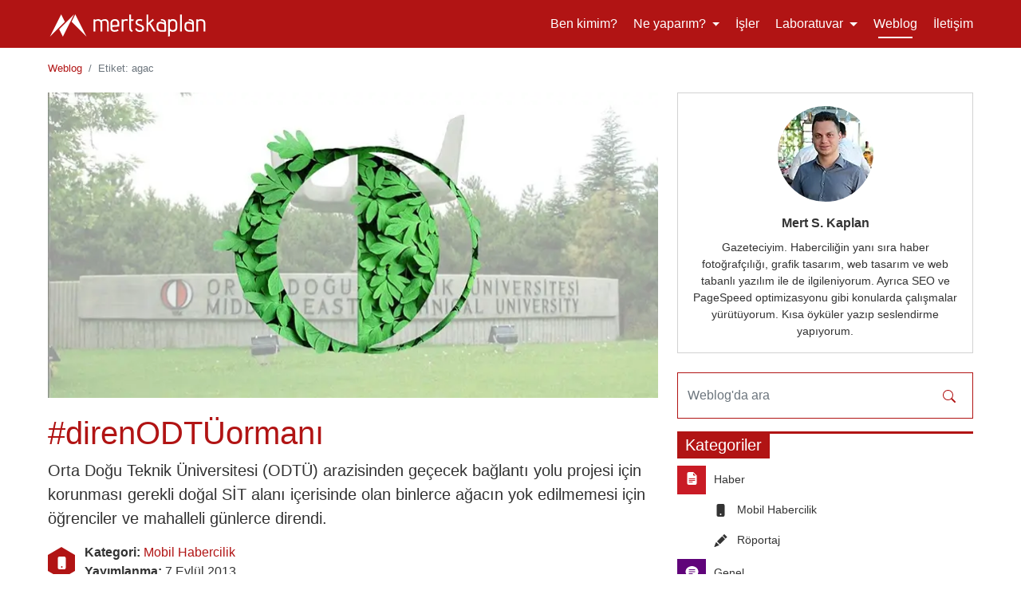

--- FILE ---
content_type: text/html; charset=utf-8
request_url: https://mertskaplan.com/tr/etiket/agac
body_size: 22821
content:
<!doctype html>
<html lang="tr" dir="ltr" prefix="og: http://ogp.me/ns#">
    <head>
        <meta charset="utf-8">
        <meta name="language" content="tr">
        <meta name="viewport" content="width=device-width, initial-scale=1">
        <meta name="description" content="agac etiketi ile yayımlanan ve Mert S. Kaplan tarafından yazılan yazılar.">
        <meta name="keywords" content="agac, Mert S. Kaplan, mertskaplan, blog, yazı, haber">
        <meta name="author" content="Mert S. Kaplan">
        <meta name="copyright" content="CC BY-NC-SA 4.0">
        <meta name="robots" content="index,follow">
        <meta name="theme-color" content="#b11414">
        <meta http-equiv="cache-control" content="public">
        <meta http-equiv="expires" content="Sat, 30 Jan 2027 07:49:53 +0000">
        <meta property="og:title" content="Mert S. Kaplan — Etiket: agac" />
        <meta property="og:type" content="website" />
        <meta property="og:url" content="https://mertskaplan.com/tr/etiket/agac" />
        <meta property="og:description" content="agac etiketi ile yayımlanan ve Mert S. Kaplan tarafından yazılan yazılar." />
        <meta property="og:locale" content="tr_TR" />
        <meta property="og:site_name" content="Mert S. Kaplan" />
        <meta property="twitter:domain" content="https://mertskaplan.com/">
        <meta name="twitter:card" content="summary_large_image">
        <meta name="twitter:site" content="@mertskaplan">
        <meta name="twitter:creator" content="@mertskaplan">
        <meta name="twitter:title" content="Mert S. Kaplan — Etiket: agac">
        <meta name="twitter:description" content="agac etiketi ile yayımlanan ve Mert S. Kaplan tarafından yazılan yazılar.">
        
                    <meta name="twitter:image" content="https://mertskaplan.com/assets/img/opengraph/og-weblog.png">
                    <meta property="og:image" content="https://mertskaplan.com/assets/img/opengraph/og-weblog.png" />
                    <meta property="og:image:width" content="800" />
                    <meta property="og:image:height" content="400" />
                        <meta name="follow.it-verification-code" content="kWm0J92yxyRqpdpzAesW"/>
        <link rel="stylesheet" href="https://cdnjs.cloudflare.com/ajax/libs/bootstrap/5.2.2/css/bootstrap.min.css" integrity="sha512-CpIKUSyh9QX2+zSdfGP+eWLx23C8Dj9/XmHjZY2uDtfkdLGo0uY12jgcnkX9vXOgYajEKb/jiw67EYm+kBf+6g==" crossorigin="anonymous" referrerpolicy="no-referrer" />
        <link rel="stylesheet" href="https://mertskaplan.com/assets/css/styles.css">
        
        <link rel="canonical" href="https://mertskaplan.com/tr/etiket/agac">
        <link rel="alternate" type="application/rss+xml" title="RSS" href="https://mertskaplan.com/tr/rss">
        <link rel="manifest" href="https://mertskaplan.com/manifest.tr.webmanifest">
        <link rel="icon" type="image/x-icon" href="https://mertskaplan.com/favicon.ico">
        <link rel="apple-touch-icon" href="https://mertskaplan.com/assets/img/logo/png/logo-m-red-192.png">
        <link rel="sitemap" type="application/xml" title="Sitemap" href="https://mertskaplan.com/tr/sitemap.xml">
        <title>Mert S. Kaplan — Etiket: agac</title>
<script type="application/ld+json">
                    {
                        "@context": "https://schema.org",
                        "@type": "BreadcrumbList",
                        "name": "agac",
                        "itemListElement": [{
                            "@type": "ListItem",
                            "position": 1,
                            "name": "Weblog",
                            "item": "https://mertskaplan.com/tr/blog"
                        },{
                            "@type": "ListItem",
                            "position": 2,
                            "name": "agac",
                            "item": "https://mertskaplan.com/tr/etiket/agac"
                        }]
                    }
                </script>    <script data-cfasync="false" nonce="6f3e76ea-c10a-4d2c-a86e-bf13f9a8ddf3">try{(function(w,d){!function(j,k,l,m){if(j.zaraz)console.error("zaraz is loaded twice");else{j[l]=j[l]||{};j[l].executed=[];j.zaraz={deferred:[],listeners:[]};j.zaraz._v="5874";j.zaraz._n="6f3e76ea-c10a-4d2c-a86e-bf13f9a8ddf3";j.zaraz.q=[];j.zaraz._f=function(n){return async function(){var o=Array.prototype.slice.call(arguments);j.zaraz.q.push({m:n,a:o})}};for(const p of["track","set","debug"])j.zaraz[p]=j.zaraz._f(p);j.zaraz.init=()=>{var q=k.getElementsByTagName(m)[0],r=k.createElement(m),s=k.getElementsByTagName("title")[0];s&&(j[l].t=k.getElementsByTagName("title")[0].text);j[l].x=Math.random();j[l].w=j.screen.width;j[l].h=j.screen.height;j[l].j=j.innerHeight;j[l].e=j.innerWidth;j[l].l=j.location.href;j[l].r=k.referrer;j[l].k=j.screen.colorDepth;j[l].n=k.characterSet;j[l].o=(new Date).getTimezoneOffset();if(j.dataLayer)for(const t of Object.entries(Object.entries(dataLayer).reduce((u,v)=>({...u[1],...v[1]}),{})))zaraz.set(t[0],t[1],{scope:"page"});j[l].q=[];for(;j.zaraz.q.length;){const w=j.zaraz.q.shift();j[l].q.push(w)}r.defer=!0;for(const x of[localStorage,sessionStorage])Object.keys(x||{}).filter(z=>z.startsWith("_zaraz_")).forEach(y=>{try{j[l]["z_"+y.slice(7)]=JSON.parse(x.getItem(y))}catch{j[l]["z_"+y.slice(7)]=x.getItem(y)}});r.referrerPolicy="origin";r.src="/cdn-cgi/zaraz/s.js?z="+btoa(encodeURIComponent(JSON.stringify(j[l])));q.parentNode.insertBefore(r,q)};["complete","interactive"].includes(k.readyState)?zaraz.init():j.addEventListener("DOMContentLoaded",zaraz.init)}}(w,d,"zarazData","script");window.zaraz._p=async d$=>new Promise(ea=>{if(d$){d$.e&&d$.e.forEach(eb=>{try{const ec=d.querySelector("script[nonce]"),ed=ec?.nonce||ec?.getAttribute("nonce"),ee=d.createElement("script");ed&&(ee.nonce=ed);ee.innerHTML=eb;ee.onload=()=>{d.head.removeChild(ee)};d.head.appendChild(ee)}catch(ef){console.error(`Error executing script: ${eb}\n`,ef)}});Promise.allSettled((d$.f||[]).map(eg=>fetch(eg[0],eg[1])))}ea()});zaraz._p({"e":["(function(w,d){})(window,document)"]});})(window,document)}catch(e){throw fetch("/cdn-cgi/zaraz/t"),e;};</script></head>
    <body>
        <header class="d-print-none">
<nav class="navbar navbar-expand-lg navbar-dark msk-bgDarkRed user-select-none fixed-top"> <!-- fixed-top -->
    <div class="container">
        <a class="navbar-brand" href="https://mertskaplan.com/tr">
            <img src="https://mertskaplan.com/assets/img/logo/logo-mertskaplan.svg" class="d-inline-block align-text-top" alt="mertskaplan" width="200" height="28" aria-label="mertskaplan">
        </a>

        <button id="msk-navbarButton" class="navbar-toggler ms-0 pe-0" type="button" data-bs-toggle="offcanvas" data-bs-target="#msk-offcanvasMenu" aria-controls="offcanvasRight" aria-expanded="false" aria-label="Toggle navigation">
            <svg xmlns="http://www.w3.org/2000/svg" width="30" height="30" fill="currentColor" class="d-md-inline d-lg-none" viewBox="0 0 15 15">
                <path fill-rule="evenodd" d="M2.5 12a.5.5 0 0 1 .5-.5h10a.5.5 0 0 1 0 1H3a.5.5 0 0 1-.5-.5zm0-4a.5.5 0 0 1 .5-.5h10a.5.5 0 0 1 0 1H3a.5.5 0 0 1-.5-.5zm0-4a.5.5 0 0 1 .5-.5h10a.5.5 0 0 1 0 1H3a.5.5 0 0 1-.5-.5z"/>
            </svg>
        </button>
        <div class="offcanvas offcanvas-end navbar-dark msk-bgDarkRed msk-navBar" tabindex="-1" id="msk-offcanvasMenu" aria-labelledby="offcanvasRightLabel">
            <div id="msk-offcanvasHeader" class="offcanvas-header ps-3 pe-3"> <!-- justify-content-end -->
                <span class="offcanvas-title text-white" id="offcanvasRightLabel fs-5">Menü</span>  
                <button id="msk-navbarCloseButton" class="navbar-toggler ms-0 pe-1" type="button" data-bs-dismiss="offcanvas" aria-expanded="false" aria-label="Close">
                    <svg xmlns="http://www.w3.org/2000/svg" width="30" height="30" fill="currentColor" class="d-md-inline d-lg-none" viewBox="0 0 15 15">
                        <path d="M4.646 4.646a.5.5 0 0 1 .708 0L8 7.293l2.646-2.647a.5.5 0 0 1 .708.708L8.707 8l2.647 2.646a.5.5 0 0 1-.708.708L8 8.707l-2.646 2.647a.5.5 0 0 1-.708-.708L7.293 8 4.646 5.354a.5.5 0 0 1 0-.708z"/>
                    </svg>
                </button>
            </div>
            <div class="offcanvas-body">
                <ul class="navbar-nav ps-0 ms-auto">
                    <li class="nav-item position-relative me-0 me-lg-1">
                        <a class="nav-link text-white" aria-current="page" href="https://mertskaplan.com/tr">
                            <svg xmlns="http://www.w3.org/2000/svg" width="17" height="15" fill="currentColor" class="d-md-inline d-lg-none me-1" viewBox="0 0 15 15">
                                <path d="M8 8a3 3 0 1 0 0-6 3 3 0 0 0 0 6zm2-3a2 2 0 1 1-4 0 2 2 0 0 1 4 0zm4 8c0 1-1 1-1 1H3s-1 0-1-1 1-4 6-4 6 3 6 4zm-1-.004c-.001-.246-.154-.986-.832-1.664C11.516 10.68 10.289 10 8 10c-2.29 0-3.516.68-4.168 1.332-.678.678-.83 1.418-.832 1.664h10z"/>
                            </svg>
                            <span>Ben kimim?</span>
                        </a>
                    </li>
                    <li class="nav-item position-relative me-0 me-lg-1 dropdown">
                        <a class="nav-link text-white dropdown-toggle" href="#" role="button" data-bs-toggle="dropdown">
                            <svg xmlns="http://www.w3.org/2000/svg" width="16" height="16" fill="currentColor" class="d-md-inline d-lg-none me-1" viewBox="0 0 16 16">
                                <path d="M4 16s-1 0-1-1 1-4 5-4 5 3 5 4-1 1-1 1H4Zm4-5.95a2.5 2.5 0 1 0 0-5 2.5 2.5 0 0 0 0 5Z"/>
                                <path d="M2 1a2 2 0 0 0-2 2v9.5A1.5 1.5 0 0 0 1.5 14h.653a5.373 5.373 0 0 1 1.066-2H1V3a1 1 0 0 1 1-1h12a1 1 0 0 1 1 1v9h-2.219c.554.654.89 1.373 1.066 2h.653a1.5 1.5 0 0 0 1.5-1.5V3a2 2 0 0 0-2-2H2Z"/>
                            </svg>
                            <span>Ne yaparım?</span>
                        </a>
                        <ul class="dropdown-menu dropdown-menu-dark msk-bgDarkRed p-0 m-0">
                            <li>
                                <a class="dropdown-item m-0 ps-4 ps-lg-3" href="https://mertskaplan.com/tr/ne-yaparim#web-tasarim">
                                    <svg xmlns="http://www.w3.org/2000/svg" width="16" height="16" fill="currentColor" class="me-1" viewBox="0 0 640 512">
                                        <path d="M392.8 1.2c-17-4.9-34.7 5-39.6 22l-128 448c-4.9 17 5 34.7 22 39.6s34.7-5 39.6-22l128-448c4.9-17-5-34.7-22-39.6zm80.6 120.1c-12.5 12.5-12.5 32.8 0 45.3L562.7 256l-89.4 89.4c-12.5 12.5-12.5 32.8 0 45.3s32.8 12.5 45.3 0l112-112c12.5-12.5 12.5-32.8 0-45.3l-112-112c-12.5-12.5-32.8-12.5-45.3 0zm-306.7 0c-12.5-12.5-32.8-12.5-45.3 0l-112 112c-12.5 12.5-12.5 32.8 0 45.3l112 112c12.5 12.5 32.8 12.5 45.3 0s12.5-32.8 0-45.3L77.3 256l89.4-89.4c12.5-12.5 12.5-32.8 0-45.3z"/>
                                    </svg>
                                    <span>Web tasarım</span>
                                </a>
                            </li>
                            <li>
                                <a class="dropdown-item m-0 ps-4 ps-lg-3" href="https://mertskaplan.com/tr/ne-yaparim#sosyal-medya-hizmetleri">
                                    <svg xmlns="http://www.w3.org/2000/svg" width="16" height="16" fill="currentColor" class="me-1" viewBox="0 0 16 16">
                                        <path d="M11 2.5a2.5 2.5 0 1 1 .603 1.628l-6.718 3.12a2.499 2.499 0 0 1 0 1.504l6.718 3.12a2.5 2.5 0 1 1-.488.876l-6.718-3.12a2.5 2.5 0 1 1 0-3.256l6.718-3.12A2.5 2.5 0 0 1 11 2.5z"/>
                                    </svg>
                                    <span>Sosyal medya</span>
                                </a>
                            </li>
                            <li>
                                <a class="dropdown-item m-0 ps-4 ps-lg-3" href="https://mertskaplan.com/tr/ne-yaparim#grafik-tasarim">
                                    <svg xmlns="http://www.w3.org/2000/svg" width="16" height="16" fill="currentColor" class="me-1" viewBox="0 0 16 16">
                                        <path fill-rule="evenodd" d="M7.21.8C7.69.295 8 0 8 0c.109.363.234.708.371 1.038.812 1.946 2.073 3.35 3.197 4.6C12.878 7.096 14 8.345 14 10a6 6 0 0 1-12 0C2 6.668 5.58 2.517 7.21.8zm.413 1.021A31.25 31.25 0 0 0 5.794 3.99c-.726.95-1.436 2.008-1.96 3.07C3.304 8.133 3 9.138 3 10c0 0 2.5 1.5 5 .5s5-.5 5-.5c0-1.201-.796-2.157-2.181-3.7l-.03-.032C9.75 5.11 8.5 3.72 7.623 1.82z"/>
                                        <path fill-rule="evenodd" d="M4.553 7.776c.82-1.641 1.717-2.753 2.093-3.13l.708.708c-.29.29-1.128 1.311-1.907 2.87l-.894-.448z"/>
                                    </svg>
                                    <span>Grafik tasarım</span>
                                </a>
                            </li>
                            <li>
                                <a class="dropdown-item msk-submenuLink m-0 ps-4 ps-lg-3" href="#">
                                    <svg xmlns="http://www.w3.org/2000/svg" width="16" height="16" fill="currentColor" class="me-1" viewBox="0 0 16 16">
                                        <path d="M16 4.5a4.492 4.492 0 0 1-1.703 3.526L13 5l2.959-1.11c.027.2.041.403.041.61Z"/>
                                        <path d="M11.5 9c.653 0 1.273-.139 1.833-.39L12 5.5 11 3l3.826-1.53A4.5 4.5 0 0 0 7.29 6.092l-6.116 5.096a2.583 2.583 0 1 0 3.638 3.638L9.908 8.71A4.49 4.49 0 0 0 11.5 9Zm-1.292-4.361-.596.893.809-.27a.25.25 0 0 1 .287.377l-.596.893.809-.27.158.475-1.5.5a.25.25 0 0 1-.287-.376l.596-.893-.809.27a.25.25 0 0 1-.287-.377l.596-.893-.809.27-.158-.475 1.5-.5a.25.25 0 0 1 .287.376ZM3 14a1 1 0 1 1 0-2 1 1 0 0 1 0 2Z"/>
                                    </svg>
                                    <span class="msk-dropdownToggleMobile">Optimizasyon</span>
                                </a>
                                <ul class="submenu dropdown-menu dropdown-menu-dark msk-bgDarkRed p-0 m-0">
                                    <li>
                                        <a class="dropdown-item m-0 ps-5 ps-lg-3" href="https://mertskaplan.com/tr/ne-yaparim#arama-motoru-optimizasyonu-seo">
                                            <svg xmlns="http://www.w3.org/2000/svg" width="16" height="16" fill="currentColor" class="me-1" viewBox="0 0 16 16">
                                                <path d="M6.5 4.482c1.664-1.673 5.825 1.254 0 5.018-5.825-3.764-1.664-6.69 0-5.018Z"/>
                                                <path d="M13 6.5a6.471 6.471 0 0 1-1.258 3.844c.04.03.078.062.115.098l3.85 3.85a1 1 0 0 1-1.414 1.415l-3.85-3.85a1.007 1.007 0 0 1-.1-.115h.002A6.5 6.5 0 1 1 13 6.5ZM6.5 12a5.5 5.5 0 1 0 0-11 5.5 5.5 0 0 0 0 11Z"/>
                                            </svg>
                                            <span class="d-none d-sm-inline">Arama motoru optimizasyonu (SEO)</span>
                                            <span class="d-inline d-sm-none" title="Arama motoru optimizasyonu (SEO)">SEO</span>
                                        </a>
                                    </li>
                                    <li>
                                        <a class="dropdown-item m-0 ps-5 ps-lg-3" href="https://mertskaplan.com/tr/ne-yaparim#sosyal-medya-optimizasyonu-smo">
                                            <svg xmlns="http://www.w3.org/2000/svg" width="16" height="16" fill="currentColor" class="me-1" viewBox="0 0 16 16">
                                                <path d="M8.864.046C7.908-.193 7.02.53 6.956 1.466c-.072 1.051-.23 2.016-.428 2.59-.125.36-.479 1.013-1.04 1.639-.557.623-1.282 1.178-2.131 1.41C2.685 7.288 2 7.87 2 8.72v4.001c0 .845.682 1.464 1.448 1.545 1.07.114 1.564.415 2.068.723l.048.03c.272.165.578.348.97.484.397.136.861.217 1.466.217h3.5c.937 0 1.599-.477 1.934-1.064a1.86 1.86 0 0 0 .254-.912c0-.152-.023-.312-.077-.464.201-.263.38-.578.488-.901.11-.33.172-.762.004-1.149.069-.13.12-.269.159-.403.077-.27.113-.568.113-.857 0-.288-.036-.585-.113-.856a2.144 2.144 0 0 0-.138-.362 1.9 1.9 0 0 0 .234-1.734c-.206-.592-.682-1.1-1.2-1.272-.847-.282-1.803-.276-2.516-.211a9.84 9.84 0 0 0-.443.05 9.365 9.365 0 0 0-.062-4.509A1.38 1.38 0 0 0 9.125.111L8.864.046zM11.5 14.721H8c-.51 0-.863-.069-1.14-.164-.281-.097-.506-.228-.776-.393l-.04-.024c-.555-.339-1.198-.731-2.49-.868-.333-.036-.554-.29-.554-.55V8.72c0-.254.226-.543.62-.65 1.095-.3 1.977-.996 2.614-1.708.635-.71 1.064-1.475 1.238-1.978.243-.7.407-1.768.482-2.85.025-.362.36-.594.667-.518l.262.066c.16.04.258.143.288.255a8.34 8.34 0 0 1-.145 4.725.5.5 0 0 0 .595.644l.003-.001.014-.003.058-.014a8.908 8.908 0 0 1 1.036-.157c.663-.06 1.457-.054 2.11.164.175.058.45.3.57.65.107.308.087.67-.266 1.022l-.353.353.353.354c.043.043.105.141.154.315.048.167.075.37.075.581 0 .212-.027.414-.075.582-.05.174-.111.272-.154.315l-.353.353.353.354c.047.047.109.177.005.488a2.224 2.224 0 0 1-.505.805l-.353.353.353.354c.006.005.041.05.041.17a.866.866 0 0 1-.121.416c-.165.288-.503.56-1.066.56z"/>
                                            </svg>
                                            <span class="d-none d-sm-inline">Sosyal medya optimizasyonu (SMO)</span>
                                            <span class="d-inline d-sm-none" title="Sosyal medya optimizasyonu (SMO)">SMO</span>
                                        </a>
                                    </li>
                                    <li>
                                        <a class="dropdown-item m-0 ps-5 ps-lg-3" href="https://mertskaplan.com/tr/ne-yaparim#sayfa-hizi-optimizasyonu-pagespeed">
                                            <svg xmlns="http://www.w3.org/2000/svg" width="16" height="16" fill="currentColor" class="me-1" viewBox="0 0 16 16">
                                                <path d="M8 4a.5.5 0 0 1 .5.5V6a.5.5 0 0 1-1 0V4.5A.5.5 0 0 1 8 4zM3.732 5.732a.5.5 0 0 1 .707 0l.915.914a.5.5 0 1 1-.708.708l-.914-.915a.5.5 0 0 1 0-.707zM2 10a.5.5 0 0 1 .5-.5h1.586a.5.5 0 0 1 0 1H2.5A.5.5 0 0 1 2 10zm9.5 0a.5.5 0 0 1 .5-.5h1.5a.5.5 0 0 1 0 1H12a.5.5 0 0 1-.5-.5zm.754-4.246a.389.389 0 0 0-.527-.02L7.547 9.31a.91.91 0 1 0 1.302 1.258l3.434-4.297a.389.389 0 0 0-.029-.518z"/>
                                                <path fill-rule="evenodd" d="M0 10a8 8 0 1 1 15.547 2.661c-.442 1.253-1.845 1.602-2.932 1.25C11.309 13.488 9.475 13 8 13c-1.474 0-3.31.488-4.615.911-1.087.352-2.49.003-2.932-1.25A7.988 7.988 0 0 1 0 10zm8-7a7 7 0 0 0-6.603 9.329c.203.575.923.876 1.68.63C4.397 12.533 6.358 12 8 12s3.604.532 4.923.96c.757.245 1.477-.056 1.68-.631A7 7 0 0 0 8 3z"/>
                                            </svg>
                                            <span class="d-none d-sm-inline">Sayfa hızı optimizasyonu (PageSpeed)</span>
                                            <span class="d-inline d-sm-none" title="Sayfa hızı optimizasyonu (PageSpeed)">PageSpeed</span>
                                        </a>
                                    </li>
                                    <li>
                                        <a class="dropdown-item m-0 ps-5 ps-lg-3" href="https://mertskaplan.com/tr/ne-yaparim#anti-spam-optimizasyonu">
                                            <svg xmlns="http://www.w3.org/2000/svg" width="16" height="16" fill="currentColor" class="me-1" viewBox="0 0 16 16">
                                                <path d="M2 2a2 2 0 0 0-2 2v8.01A2 2 0 0 0 2 14h5.5a.5.5 0 0 0 0-1H2a1 1 0 0 1-.966-.741l5.64-3.471L8 9.583l7-4.2V8.5a.5.5 0 0 0 1 0V4a2 2 0 0 0-2-2H2Zm3.708 6.208L1 11.105V5.383l4.708 2.825ZM1 4.217V4a1 1 0 0 1 1-1h12a1 1 0 0 1 1 1v.217l-7 4.2-7-4.2Z"/>
                                                <path d="M16 12.5a3.5 3.5 0 1 1-7 0 3.5 3.5 0 0 1 7 0Zm-1.993-1.679a.5.5 0 0 0-.686.172l-1.17 1.95-.547-.547a.5.5 0 0 0-.708.708l.774.773a.75.75 0 0 0 1.174-.144l1.335-2.226a.5.5 0 0 0-.172-.686Z"/>
                                            </svg>
                                            <span class="d-none d-sm-inline">Anti-spam optimizasyonu</span>
                                            <span class="d-inline d-sm-none" title="Anti-spam optimizasyonu">Anti-spam</span>
                                        </a>
                                    </li>
                                </ul>
                            </li>
                            <li>
                                <a class="dropdown-item msk-submenuLink m-0 ps-4 ps-lg-3" href="#">
                                    <svg xmlns="http://www.w3.org/2000/svg" width="16" height="16" fill="currentColor" class="me-1" viewBox="0 0 16 16">
                                        <path d="M0 1.5A.5.5 0 0 1 .5 1H2a.5.5 0 0 1 .485.379L2.89 3H14.5a.5.5 0 0 1 .49.598l-1 5a.5.5 0 0 1-.465.401l-9.397.472L4.415 11H13a.5.5 0 0 1 0 1H4a.5.5 0 0 1-.491-.408L2.01 3.607 1.61 2H.5a.5.5 0 0 1-.5-.5zM3.102 4l.84 4.479 9.144-.459L13.89 4H3.102zM5 12a2 2 0 1 0 0 4 2 2 0 0 0 0-4zm7 0a2 2 0 1 0 0 4 2 2 0 0 0 0-4zm-7 1a1 1 0 1 1 0 2 1 1 0 0 1 0-2zm7 0a1 1 0 1 1 0 2 1 1 0 0 1 0-2z"/>
                                    </svg>
                                    <span class="msk-dropdownToggleMobile">Fırsatlar</span>
                                </a>
                                <ul class="submenu dropdown-menu dropdown-menu-dark msk-bgDarkRed p-0 m-0">
                                    <li class="">
                                        <a class="dropdown-item m-0 ps-5 ps-lg-3" href="https://mertskaplan.com/tr/digitalocean-200-dolar-ucretsiz-kredi-2-ay-bedava">
                                            <svg xmlns="http://www.w3.org/2000/svg" width="16" height="16" fill="currentColor" class="me-1" viewBox="-2 -2 28 28">
                                                <path d="M12.04 0C5.408-.02.005 5.37.005 11.992h4.638c0-4.923 4.882-8.731 10.064-6.855a6.95 6.95 0 014.147 4.148c1.889 5.177-1.924 10.055-6.84 10.064v-4.61H7.391v4.623h4.61V24c7.86 0 13.967-7.588 11.397-15.83-1.115-3.59-3.985-6.446-7.575-7.575A12.8 12.8 0 0012.039 0zM7.39 19.362H3.828v3.564H7.39zm-3.563 0v-2.978H.85v2.978z"/>
                                            </svg>
                                            <span class="d-none d-sm-inline">DigitalOcean $200 Ücretsiz Kredi</span>
                                            <span class="d-inline d-sm-none" title="DigitalOcean $200 Ücretsiz Kredi">DigitalOcean</span>
                                        </a>
                                    </li>
                                    <li>
                                        <a class="dropdown-item m-0 ps-5 ps-lg-3" href="https://mertskaplan.com/turknet-arkadasini-getir-davet-kodu/">
                                            <svg xmlns="http://www.w3.org/2000/svg" width="16" height="16" fill="currentColor" class="me-1" viewBox="0 0 16 16">
                                                <path d="M0 8a8 8 0 1 1 16 0A8 8 0 0 1 0 8zm7.5-6.923c-.67.204-1.335.82-1.887 1.855A7.97 7.97 0 0 0 5.145 4H7.5V1.077zM4.09 4a9.267 9.267 0 0 1 .64-1.539 6.7 6.7 0 0 1 .597-.933A7.025 7.025 0 0 0 2.255 4H4.09zm-.582 3.5c.03-.877.138-1.718.312-2.5H1.674a6.958 6.958 0 0 0-.656 2.5h2.49zM4.847 5a12.5 12.5 0 0 0-.338 2.5H7.5V5H4.847zM8.5 5v2.5h2.99a12.495 12.495 0 0 0-.337-2.5H8.5zM4.51 8.5a12.5 12.5 0 0 0 .337 2.5H7.5V8.5H4.51zm3.99 0V11h2.653c.187-.765.306-1.608.338-2.5H8.5zM5.145 12c.138.386.295.744.468 1.068.552 1.035 1.218 1.65 1.887 1.855V12H5.145zm.182 2.472a6.696 6.696 0 0 1-.597-.933A9.268 9.268 0 0 1 4.09 12H2.255a7.024 7.024 0 0 0 3.072 2.472zM3.82 11a13.652 13.652 0 0 1-.312-2.5h-2.49c.062.89.291 1.733.656 2.5H3.82zm6.853 3.472A7.024 7.024 0 0 0 13.745 12H11.91a9.27 9.27 0 0 1-.64 1.539 6.688 6.688 0 0 1-.597.933zM8.5 12v2.923c.67-.204 1.335-.82 1.887-1.855.173-.324.33-.682.468-1.068H8.5zm3.68-1h2.146c.365-.767.594-1.61.656-2.5h-2.49a13.65 13.65 0 0 1-.312 2.5zm2.802-3.5a6.959 6.959 0 0 0-.656-2.5H12.18c.174.782.282 1.623.312 2.5h2.49zM11.27 2.461c.247.464.462.98.64 1.539h1.835a7.024 7.024 0 0 0-3.072-2.472c.218.284.418.598.597.933zM10.855 4a7.966 7.966 0 0 0-.468-1.068C9.835 1.897 9.17 1.282 8.5 1.077V4h2.355z"/>
                                            </svg>
                                            <span class="d-none d-sm-inline">TürkNet davet kodu</span>
                                            <span class="d-inline d-sm-none" title="TürkNet davet kodu">TürkNet</span>
                                        </a>
                                    </li>
                                    <li>
                                        <a class="dropdown-item m-0 ps-5 ps-lg-3" href="https://mertskaplan.com/tr/mutlubiev-40-tl-indirim-kodu-salih3221">
                                            <svg xmlns="http://www.w3.org/2000/svg" width="16" height="16" fill="currentColor" class="me-1" viewBox="0 0 16 16">
                                                <path d="M7.293 1.5a1 1 0 0 1 1.414 0L11 3.793V2.5a.5.5 0 0 1 .5-.5h1a.5.5 0 0 1 .5.5v3.293l2.354 2.353a.5.5 0 0 1-.708.708L8 2.207l-5 5V13.5a.5.5 0 0 0 .5.5h4a.5.5 0 0 1 0 1h-4A1.5 1.5 0 0 1 2 13.5V8.207l-.646.647a.5.5 0 1 1-.708-.708L7.293 1.5Z"/>
                                                <path d="M12.5 16a3.5 3.5 0 1 0 0-7 3.5 3.5 0 0 0 0 7Zm1.679-4.493-1.335 2.226a.75.75 0 0 1-1.174.144l-.774-.773a.5.5 0 0 1 .708-.707l.547.547 1.17-1.951a.5.5 0 1 1 .858.514Z"/>
                                            </svg>
                                            <span class="d-none d-sm-inline">MutluBiEv indirim kodu</span>
                                            <span class="d-inline d-sm-none" title="MutluBiEv indirim kodu">MutluBiEv</span>
                                        </a>
                                    </li>
                                </ul>
                            </li>
                        </ul>
                    </li>
                    <li class="nav-item position-relative me-0 me-lg-1">
                        <a class="nav-link text-white" href="https://mertskaplan.com/tr/isler">
                            <svg xmlns="http://www.w3.org/2000/svg" width="17" height="15" fill="currentColor" class="d-md-inline d-lg-none me-1" viewBox="0 0 15 15">
                                <path d="M6.5 1A1.5 1.5 0 0 0 5 2.5V3H1.5A1.5 1.5 0 0 0 0 4.5v8A1.5 1.5 0 0 0 1.5 14h13a1.5 1.5 0 0 0 1.5-1.5v-8A1.5 1.5 0 0 0 14.5 3H11v-.5A1.5 1.5 0 0 0 9.5 1h-3zm0 1h3a.5.5 0 0 1 .5.5V3H6v-.5a.5.5 0 0 1 .5-.5zm1.886 6.914L15 7.151V12.5a.5.5 0 0 1-.5.5h-13a.5.5 0 0 1-.5-.5V7.15l6.614 1.764a1.5 1.5 0 0 0 .772 0zM1.5 4h13a.5.5 0 0 1 .5.5v1.616L8.129 7.948a.5.5 0 0 1-.258 0L1 6.116V4.5a.5.5 0 0 1 .5-.5z"/>
                            </svg>
                            <span>İşler</span>
                        </a>
                    </li>
                    <li class="nav-item position-relative me-0 me-lg-1 dropdown">
                        <a class="nav-link text-white dropdown-toggle" href="#" role="button" data-bs-toggle="dropdown">
                            <svg xmlns="http://www.w3.org/2000/svg" width="17" height="15" viewBox="0 0 448 512" fill="currentColor" class="d-md-inline d-lg-none me-1">
                                <path d="M288 0H160 128C110.3 0 96 14.3 96 32s14.3 32 32 32V196.8c0 11.8-3.3 23.5-9.5 33.5L10.3 406.2C3.6 417.2 0 429.7 0 442.6C0 480.9 31.1 512 69.4 512H378.6c38.3 0 69.4-31.1 69.4-69.4c0-12.8-3.6-25.4-10.3-36.4L329.5 230.4c-6.2-10.1-9.5-21.7-9.5-33.5V64c17.7 0 32-14.3 32-32s-14.3-32-32-32H288zM192 196.8V64h64V196.8c0 23.7 6.6 46.9 19 67.1L309.5 320h-171L173 263.9c12.4-20.2 19-43.4 19-67.1z"/>
                            </svg>
                            <span>Laboratuvar</span>
                        </a>
                        <ul class="dropdown-menu dropdown-menu-dark msk-bgDarkRed p-0 me-0">
                            <li>
                                <a class="dropdown-item" href="https://twitok.co/tr" rel="external" target="_blank">
                                    <svg xmlns="http://www.w3.org/2000/svg" width="17" height="17" viewBox="0 0 24 24" fill="currentColor" class="me-1">
                                        <path d="M23.953 4.57a10 10 0 01-2.825.775 4.958 4.958 0 002.163-2.723c-.951.555-2.005.959-3.127 1.184a4.92 4.92 0 00-8.384 4.482C7.69 8.095 4.067 6.13 1.64 3.162a4.822 4.822 0 00-.666 2.475c0 1.71.87 3.213 2.188 4.096a4.904 4.904 0 01-2.228-.616v.06a4.923 4.923 0 003.946 4.827 4.996 4.996 0 01-2.212.085 4.936 4.936 0 004.604 3.417 9.867 9.867 0 01-6.102 2.105c-.39 0-.779-.023-1.17-.067a13.995 13.995 0 007.557 2.209c9.053 0 13.998-7.496 13.998-13.985 0-.21 0-.42-.015-.63A9.935 9.935 0 0024 4.59z">
                                    </svg>
                                    <span>twitok.co</span>
                                </a>
                            </li>
                            <li>
                                <a class="dropdown-item" href="https://lab.mertskaplan.com/multitv/" rel="external" target="_blank">
                                    <svg version="1.0" xmlns="http://www.w3.org/2000/svg" width="17" height="22" viewBox="0 80 512 512" fill="currentColor" class="me-1">
                                        <path d="M195.4 1.9c-6.9 3.1-11.1 10.6-10.1 18 .3 2.3 7.8 16.7 20.1 38.5C216.2 77.6 225 93.6 225 94.1c0 .4-28.2 1-62.7 1.1-61.8.3-62.9.3-69.3 2.5-21 7.2-37.6 24.8-43.7 46.3-1.7 6.2-1.8 14.1-1.8 159 0 170.1-.5 157.3 7 172.5 8.5 17.3 26 31 45 35 10.4 2.2 302.5 2.2 312.9 0 24.1-5.1 43.7-24 50.3-48.5 1.7-6.1 1.8-16.6 1.8-159 0-144.9-.1-152.8-1.8-159-6.6-23.1-24.8-41.3-47.3-47-7.3-1.9-11.1-2-68.1-2-34.3 0-60.3-.4-60.3-.9s8.8-16.6 19.7-35.7c21.9-38.9 22.4-40.2 18.1-48.4-5.5-10.7-18.5-13.2-26.9-5.2-2.5 2.5-10.1 15-22.4 36.9C265.2 60 256.4 75 256 75c-.4 0-9.2-15-19.5-33.3C226.2 23.5 216.4 7 214.7 5.2c-5.1-5.2-12.2-6.5-19.3-3.3zM409.3 132c7.5 2.8 13 7.9 16.7 15.3l3 6.2-.2 151c-.3 145.8-.4 151.1-2.2 154.5-3.8 7.1-7.7 10.9-14.4 14.2l-6.7 3.3h-299l-6.7-3.3c-6.7-3.3-10.6-7.1-14.4-14.2-1.8-3.4-1.9-8.7-2.2-154.5l-.2-151 3-6.2c3.6-7.3 9.2-12.5 16.4-15.2 5-1.9 8.8-2 153.3-2 146-.1 148.3-.1 153.6 1.9z"/>
                                        <path d="M250 261.5c-15.2 5.6-99 43.2-101.3 45.4-4.1 3.8-5.7 7.3-5.7 12.8 0 6.2 3.3 12.1 8.5 15.1 7.2 4.2 11.3 3.1 43-10.7 15.4-6.8 31.5-13.8 35.8-15.7l7.7-3.3v12.2c0 14.1 1 18.5 5 23.1 4 4.5 7.9 6 14.3 5.4 4.6-.5 42.6-16.4 98.2-41.2 9.8-4.4 13.5-9.2 13.5-17.6 0-11.3-10.5-19.8-20.8-17-2.2.5-19.4 7.7-38.3 16-18.9 8.2-34.6 15-35 15-.4 0-.9-6.2-1.1-13.8-.3-12.2-.6-14.1-2.6-17.7-4.8-8-13-11.1-21.2-8z"/>
                                    </svg>
                                    <span>Multi TV</span>
                                </a>
                            </li>
                            <li>
                                <a class="dropdown-item" href="https://lab.mertskaplan.com/covid19tr/" rel="external" target="_blank">
                                    <svg xmlns="http://www.w3.org/2000/svg" width="17" height="16" viewBox="0 0 16 16" fill="currentColor" class="me-1">
                                        <path d="M8 0a1 1 0 0 0-1 1v1.143c0 .557-.407 1.025-.921 1.24-.514.214-1.12.162-1.513-.231l-.809-.809a1 1 0 1 0-1.414 1.414l.809.809c.394.394.445.999.23 1.513C3.169 6.593 2.7 7 2.144 7H1a1 1 0 0 0 0 2h1.143c.557 0 1.025.407 1.24.921.214.514.163 1.12-.231 1.513l-.809.809a1 1 0 0 0 1.414 1.414l.809-.809c.394-.394.999-.445 1.513-.23.514.214.921.682.921 1.24V15a1 1 0 1 0 2 0v-1.143c0-.557.407-1.025.921-1.24.514-.214 1.12-.162 1.513.231l.809.809a1 1 0 0 0 1.414-1.414l-.809-.809c-.393-.394-.445-.999-.23-1.513.214-.514.682-.921 1.24-.921H15a1 1 0 1 0 0-2h-1.143c-.557 0-1.025-.407-1.24-.921-.214-.514-.162-1.12.231-1.513l.809-.809a1 1 0 0 0-1.414-1.414l-.809.809c-.394.393-.999.445-1.513.23-.514-.214-.92-.682-.92-1.24V1a1 1 0 0 0-1-1Zm2 5a1 1 0 1 1-2 0 1 1 0 0 1 2 0ZM7 7a1 1 0 1 1-2 0 1 1 0 0 1 2 0Zm1 5a1 1 0 1 1 0-2 1 1 0 0 1 0 2Zm4-4a1 1 0 1 1-2 0 1 1 0 0 1 2 0Z"/>
                                    </svg>
                                    <span>Covid-19 TR</span>
                                </a>
                            </li>
                            <li>
                                <a class="dropdown-item" href="https://mertskaplan.com/anomalyreader" rel="external noopener nofollow" target="_blank">
                                    <svg xmlns="http://www.w3.org/2000/svg" width="17" height="16" viewBox="0 0 122 117" fill="currentColor" class="me-1">
                                        <path d="M58.9 0c12.68 0 24.43 4.01 34.04 10.83l-3.74 3.95a53.286 53.286 0 0 0-30.3-9.4c-14.78 0-28.16 5.99-37.84 15.67C11.37 30.74 5.38 44.12 5.38 58.9c0 14.78 5.99 28.16 15.67 37.84 9.68 9.68 23.06 15.67 37.84 15.67 14.78 0 28.16-5.99 37.84-15.67a53.52 53.52 0 0 0 13.88-24.05 8.16 8.16 0 0 1-4.08-7.08c0-3.71 2.48-6.85 5.87-7.84a53.199 53.199 0 0 0-10.72-31.01l3.75-3.96a58.644 58.644 0 0 1 12.35 35.24 8.173 8.173 0 0 1-1.87 15.65c-2.67 10.32-8.07 19.55-15.38 26.86-10.66 10.66-25.38 17.25-41.65 17.25-16.26 0-30.99-6.59-41.65-17.25C6.59 89.89 0 75.16 0 58.9c0-16.26 6.59-30.99 17.25-41.65S42.63 0 58.9 0zm0 48.6c1.77 0 3.44.45 4.9 1.24.07-.1.15-.19.23-.27l33.74-35.49a2.675 2.675 0 0 1 3.79-.09 2.675 2.675 0 0 1 .09 3.79L67.92 53.26c-.08.08-.16.16-.25.23a10.24 10.24 0 0 1 1.53 5.4c0 5.69-4.61 10.3-10.3 10.3s-10.3-4.61-10.3-10.3c0-5.68 4.61-10.29 10.3-10.29zm3.57 42.32c3.02 0 5.66 1.64 7.08 4.08 6.11-1.8 11.57-5.11 15.96-9.49 6.81-6.81 11.02-16.22 11.02-26.61 0-7.51-2.2-14.51-5.99-20.38l3.84-4.05c4.79 6.94 7.6 15.36 7.6 24.43 0 11.89-4.82 22.66-12.62 30.46-5.15 5.15-11.6 9-18.81 11.02-.62 3.9-3.99 6.89-8.07 6.89-3.58 0-6.61-2.3-7.72-5.49-10.24-.98-19.43-5.54-26.31-12.42-7.79-7.79-12.62-18.56-12.62-30.46 0-9.77 3.25-18.77 8.73-26a8.094 8.094 0 0 1-.74-3.41 8.173 8.173 0 0 1 12.22-7.1 42.85 42.85 0 0 1 22.86-6.56c8.46 0 16.34 2.44 23 6.65l-3.83 4.04a37.447 37.447 0 0 0-19.17-5.24c-7.04 0-13.64 1.94-19.28 5.3a8.173 8.173 0 0 1-7.63 11.09c-1.28 0-2.5-.3-3.58-.82a37.48 37.48 0 0 0-7.14 22.06c0 10.39 4.21 19.8 11.02 26.61 5.9 5.9 13.75 9.85 22.5 10.8a8.162 8.162 0 0 1 7.68-5.4zM58.9 31.58c4.23 0 8.24.96 11.82 2.68l-3.63 3.83c-.12.12-.23.25-.34.38a21.76 21.76 0 0 0-7.85-1.45c-6.04 0-11.51 2.45-15.47 6.41a21.812 21.812 0 0 0-6.41 15.47c0 6.04 2.45 11.51 6.41 15.47 3.96 3.96 9.43 6.41 15.47 6.41 6.04 0 11.51-2.45 15.47-6.41 3.96-3.96 6.41-9.43 6.41-15.47 0-2.97-.59-5.79-1.66-8.37.18-.16.35-.32.52-.5l3.52-3.71a27.2 27.2 0 0 1 3.07 12.58c0 7.54-3.06 14.37-8 19.31a27.23 27.23 0 0 1-19.31 8 27.23 27.23 0 0 1-19.31-8 27.23 27.23 0 0 1-8-19.31c0-7.54 3.06-14.37 8-19.31a27.098 27.098 0 0 1 19.29-8.01z"/>
                                    </svg>
                                    <span>@anomalyReader</span>
                                </a>
                            </li>
                            <li>
                                <a class="dropdown-item" href="https://kaydedenler.tk" rel="external" target="_blank">
                                    <svg xmlns="http://www.w3.org/2000/svg" width="17" height="15" viewBox="0 0 512 512" fill="currentColor" class="me-1">
                                        <path d="M256 352C293.2 352 319.2 334.5 334.4 318.1C343.3 308.4 358.5 307.7 368.3 316.7C378 325.7 378.6 340.9 369.6 350.6C347.7 374.5 309.7 400 256 400C202.3 400 164.3 374.5 142.4 350.6C133.4 340.9 133.1 325.7 143.7 316.7C153.5 307.7 168.7 308.4 177.6 318.1C192.8 334.5 218.8 352 256 352zM208.4 208C208.4 225.7 194 240 176.4 240C158.7 240 144.4 225.7 144.4 208C144.4 190.3 158.7 176 176.4 176C194 176 208.4 190.3 208.4 208zM281.9 230.6C273.9 223 273.5 210.4 281 202.3C295.6 186.8 316.3 180 335.6 180C354.1 180 375.7 186.8 390.2 202.3C397.8 210.4 397.4 223 389.3 230.6C381.2 238.1 368.6 237.7 361 229.7C355.6 223.8 346.3 220 335.6 220C324.1 220 315.7 223.8 310.2 229.7C302.7 237.7 290 238.1 281.9 230.6zM512 256C512 397.4 397.4 512 256 512C114.6 512 0 397.4 0 256C0 114.6 114.6 0 256 0C397.4 0 512 114.6 512 256zM256 48C141.1 48 48 141.1 48 256C48 370.9 141.1 464 256 464C370.9 464 464 370.9 464 256C464 141.1 370.9 48 256 48z"/>
                                    </svg>
                                    <span>Kaydedenler Kulübü</span>
                                </a>
                            </li>
                            <li>
                                <a class="dropdown-item" href="https://mertskaplan.com/tr/lab">
                                    <span>Tüm ürünler</span>
                                </a>
                            </li>
                        </ul>
                    </li>
                    <li class="nav-item position-relative me-0 me-lg-1">
                        <a class="nav-link text-white active" href="https://mertskaplan.com/tr/blog"> <!-- https://mertskaplan.com/tr/blog -->
                            <svg xmlns="http://www.w3.org/2000/svg" width="17" height="15" fill="currentColor" class="d-md-inline d-lg-none me-1" viewBox="0 0 15 15">
                                <path d="M12.146.146a.5.5 0 0 1 .708 0l3 3a.5.5 0 0 1 0 .708l-10 10a.5.5 0 0 1-.168.11l-5 2a.5.5 0 0 1-.65-.65l2-5a.5.5 0 0 1 .11-.168l10-10zM11.207 2.5 13.5 4.793 14.793 3.5 12.5 1.207 11.207 2.5zm1.586 3L10.5 3.207 4 9.707V10h.5a.5.5 0 0 1 .5.5v.5h.5a.5.5 0 0 1 .5.5v.5h.293l6.5-6.5zm-9.761 5.175-.106.106-1.528 3.821 3.821-1.528.106-.106A.5.5 0 0 1 5 12.5V12h-.5a.5.5 0 0 1-.5-.5V11h-.5a.5.5 0 0 1-.468-.325z"/>
                            </svg>
                            <span>Weblog</span>
                        </a>
                    </li>
                    <li class="nav-item position-relative">
                        <a class="nav-link text-white" href="https://mertskaplan.com/tr/iletisim">
                            <svg xmlns="http://www.w3.org/2000/svg" width="17" height="15" fill="currentColor" class="d-md-inline d-lg-none me-1" viewBox="0 0 15 15">
                                <path d="M0 4a2 2 0 0 1 2-2h12a2 2 0 0 1 2 2v8a2 2 0 0 1-2 2H2a2 2 0 0 1-2-2V4Zm2-1a1 1 0 0 0-1 1v.217l7 4.2 7-4.2V4a1 1 0 0 0-1-1H2Zm13 2.383-4.708 2.825L15 11.105V5.383Zm-.034 6.876-5.64-3.471L8 9.583l-1.326-.795-5.64 3.47A1 1 0 0 0 2 13h12a1 1 0 0 0 .966-.741ZM1 11.105l4.708-2.897L1 5.383v5.722Z"/>
                            </svg>
                            <span>İletişim</span>
                        </a>
                    </li>
                </ul>
            </div>
        </div>
    </div>
</nav>
<section class="msk-navbarBack"></section>
        </header>
<section class="msk-whiteSection pt-3 pb-1 d-none d-sm-none d-md-block user-select-none">
    <div class="container">
        <nav aria-label="breadcrumb">
            <ol class="breadcrumb">
                <li class="breadcrumb-item"><a href="">Weblog</a></li>
                <li class="breadcrumb-item active" aria-current="page"><h1 class="msk-fakeh1">Etiket: agac</h1></li>
            </ol>
        </nav>
    </div>
</section>
<section class="msk-whiteSection py-3">
    <div class="container">
        <div class="row">
            <main class="col-lg-8">
                <article>
                    <header>
                        <figure class="d-block msk-aspectRatio-2x1 msk-figureHover">
                            <a href="https://mertskaplan.com/tr/blog/direnodtuormani">
<picture class="d-block msk-aspectRatio bg-dark">
<source media="(min-width:371px)" srcset="https://mertskaplan.com/assets/img/weblog/15-bu-kez-direnisin-adi-odtu-ormani-768x384.webp" type="image/webp" class="msk-aspectRatio">
<source media="(max-width:370px)" srcset="https://mertskaplan.com/assets/img/weblog/15-bu-kez-direnisin-adi-odtu-ormani-370x185.webp" type="image/webp" class="msk-aspectRatio">
<source media="(min-width:371px)" srcset="https://mertskaplan.com/assets/img/weblog/15-bu-kez-direnisin-adi-odtu-ormani-768x384.jpg" type="image/jpg" class="msk-aspectRatio">
<source media="(max-width:370px)" srcset="https://mertskaplan.com/assets/img/weblog/15-bu-kez-direnisin-adi-odtu-ormani-370x185.jpg" type="image/jpg" class="msk-aspectRatio">
<img class="img-fluid d-block msk-aspectRatio user-select-none" alt="#direnODTÜormanı" width="100%" height="auto" src="https://mertskaplan.com/assets/img/weblog/15-bu-kez-direnisin-adi-odtu-ormani-768x384.jpg">
</picture>
                            </a>
                            <figcaption class="figure-caption msk-figureCaption">
                                <div class="row mt-1">
                                    <div class="col-md msk-figureCaptionCopyright small">
                                                                            </div>
                                </div>
                            </figcaption>
                        </figure>
                        <a href="https://mertskaplan.com/tr/blog/direnodtuormani">
                            <h2 class="h1">#direnODTÜormanı</h2>
                        </a>
                        <p class="fs-5">Orta Doğu Teknik Üniversitesi (ODTÜ) arazisinden geçecek bağlantı yolu projesi için korunması gerekli doğal SİT alanı içerisinde olan binlerce ağacın yok edilmemesi için öğrenciler ve mahalleli günlerce direndi.</p>
                    </header>
                    <div class="row">
                        <div class="col">
                            <aside class="col msk-shareCol d-none d-md-block float-start pe-0">
                                <button class="hex msk-hexDarkRed" aria-label="Mobil Habercilik">
                                    
            <svg xmlns="http://www.w3.org/2000/svg" width="17" height="16" fill="currentColor" class="me-2" viewBox="0 0 16 16">
                <path d="M3 2a2 2 0 0 1 2-2h6a2 2 0 0 1 2 2v12a2 2 0 0 1-2 2H5a2 2 0 0 1-2-2V2zm6 11a1 1 0 1 0-2 0 1 1 0 0 0 2 0z"/>
            </svg>
                                        </button>
                            </aside>
                            <section id="msk-weblogPostInfo" class="col">
                                <div>
                                    <p class="m-0">
                                        <span class="me-1 fw-semibold">Kategori:</span><a href="https://mertskaplan.com/tr/kategori/mobil-habercilik">Mobil Habercilik</a>
                                    </p>
                                </div>
                                <div>
                                    <p class="d-block d-sm-inline-block m-0">
                                        <span class="me-1 fw-semibold">Yayımlanma:</span><time class="" datetime="2013-09-07T15:00:00+00:00" data-bs-toggle="tooltip" data-bs-placement="bottom" data-bs-title="7 Eylül 2013 Cumartesi - 15.00">7 Eylül 2013</time>
                                    </p>
                                </div>
                            </section>
                            <hr class="mb-4">
                        </div>
                    </div>
                </article>
            </main>
            <aside class="col-lg-4 d-print-none">
                <div class="row">
                    <div class="col-sm-6 col-lg-12">
                        
<div class="card msk-profileCard mb-4 user-select-none d-print-none">
    <div class="card-body">
        <picture>
            <source srcset="https://mertskaplan.com/assets/img/profile/mert-120x120.webp" type="image/webp">
            <source srcset="https://mertskaplan.com/assets/img/profile/mert-120x120.jpg" type="image/jpg">
            <img class="msk-weblogAvatar" src="https://mertskaplan.com/assets/img/profile/mert-120x120.jpg" alt="Mert S. Kaplan" height="120" width="120">
        </picture>
        <span class="card-title text-center fw-bold mb-2 d-block">Mert S. Kaplan</span>
        <p class="card-text text-center small">Gazeteciyim. Haberciliğin yanı sıra haber fotoğrafçılığı, grafik tasarım, web tasarım ve web tabanlı yazılım ile de ilgileniyorum. Ayrıca SEO ve PageSpeed optimizasyonu gibi konularda çalışmalar yürütüyorum. Kısa öyküler yazıp seslendirme yapıyorum.</p>
    </div>
</div>
                        <div class="input-group msk-form mb-3 user-select-none d-print-none">
    <form class="col" method="get" action="https://mertskaplan.com/tr/arama">
        <div class="form-floating msk-searchBarDiv">
            <input type="text" name="slug" class="form-control rounded-0 border-end-0" id="msk-searchBar" placeholder="Weblog'da ara" aria-label="Weblog'da ara" value="" aria-describedby="msk-searchButton">
            <label for="msk-searchBar">Weblog'da ara</label>
        </div>
        <button class="btn msk-triggerButton rounded-0" type="submit" id="msk-searchButton" aria-label="Weblog'da ara">
            <svg xmlns="http://www.w3.org/2000/svg" width="16" height="16" fill="currentColor" viewBox="0 0 16 16">
                <path d="M11.742 10.344a6.5 6.5 0 1 0-1.397 1.398h-.001c.03.04.062.078.098.115l3.85 3.85a1 1 0 0 0 1.415-1.414l-3.85-3.85a1.007 1.007 0 0 0-.115-.1zM12 6.5a5.5 5.5 0 1 1-11 0 5.5 5.5 0 0 1 11 0z"/>
            </svg>
        </button>
    </form>
</div>
                        <div id="msk-weblogCats" class="user-select-none">
    <div class="msk-weblogCatsHeader fs-5">Kategoriler</div>
    <div class="msk-weblogCatsBody">
        <div class="msk-weblogCatsDiv">
            <div class="msk-weblogCatsSubBar">
                <a class="msk-weblogCatsBar msk-weblogCatHaber" href="https://mertskaplan.com/tr/kategori/haber">
                    <div class="msk-weblogCatsIcon">
                        
            <svg xmlns="http://www.w3.org/2000/svg" width="17" height="16" fill="currentColor" viewBox="0 0 16 16">
                <path d="M9.293 0H4a2 2 0 0 0-2 2v12a2 2 0 0 0 2 2h8a2 2 0 0 0 2-2V4.707A1 1 0 0 0 13.707 4L10 .293A1 1 0 0 0 9.293 0zM9.5 3.5v-2l3 3h-2a1 1 0 0 1-1-1zM4.5 9a.5.5 0 0 1 0-1h7a.5.5 0 0 1 0 1h-7zM4 10.5a.5.5 0 0 1 .5-.5h7a.5.5 0 0 1 0 1h-7a.5.5 0 0 1-.5-.5zm.5 2.5a.5.5 0 0 1 0-1h4a.5.5 0 0 1 0 1h-4z"/>
            </svg>
                            </div>
                    <div class="msk-weblogCatsText">Haber</div>
                </a>
            </div>
            <div class="msk-weblogCatsSub">
                <a class="msk-weblogCatsBar msk-weblogCatHaber" href="https://mertskaplan.com/tr/kategori/mobil-habercilik">
                    <div class="msk-weblogCatsText">
                    
            <svg xmlns="http://www.w3.org/2000/svg" width="17" height="16" fill="currentColor" class="me-2" viewBox="0 0 16 16">
                <path d="M3 2a2 2 0 0 1 2-2h6a2 2 0 0 1 2 2v12a2 2 0 0 1-2 2H5a2 2 0 0 1-2-2V2zm6 11a1 1 0 1 0-2 0 1 1 0 0 0 2 0z"/>
            </svg>
                                Mobil Habercilik                    </div>
                </a>
            </div>
            <div class="msk-weblogCatsSub">
                <a class="msk-weblogCatsBar msk-weblogCatEdebiyat" href="https://mertskaplan.com/tr/kategori/roportaj">
                    <div class="msk-weblogCatsText">
                        
            <svg xmlns="http://www.w3.org/2000/svg" width="17" height="16" fill="currentColor" class="me-2" viewBox="0 0 16 16">
                <path d="M12.854.146a.5.5 0 0 0-.707 0L10.5 1.793 14.207 5.5l1.647-1.646a.5.5 0 0 0 0-.708l-3-3zm.646 6.061L9.793 2.5 3.293 9H3.5a.5.5 0 0 1 .5.5v.5h.5a.5.5 0 0 1 .5.5v.5h.5a.5.5 0 0 1 .5.5v.5h.5a.5.5 0 0 1 .5.5v.207l6.5-6.5zm-7.468 7.468A.5.5 0 0 1 6 13.5V13h-.5a.5.5 0 0 1-.5-.5V12h-.5a.5.5 0 0 1-.5-.5V11h-.5a.5.5 0 0 1-.5-.5V10h-.5a.499.499 0 0 1-.175-.032l-.179.178a.5.5 0 0 0-.11.168l-2 5a.5.5 0 0 0 .65.65l5-2a.5.5 0 0 0 .168-.11l.178-.178z"/>
            </svg>
                                Röportaj                    </div>
                </a>
            </div>
        </div>
        <div class="msk-weblogCatsDiv">
            <a class="msk-weblogCatsBar msk-weblogCatGundem" href="https://mertskaplan.com/tr/kategori/genel">
                <div class="msk-weblogCatsIcon">
                    
            <svg xmlns="http://www.w3.org/2000/svg" width="17" height="16" fill="currentColor" viewBox="0 0 16 16">
                <path d="M16 8c0 3.866-3.582 7-8 7a9.06 9.06 0 0 1-2.347-.306c-.584.296-1.925.864-4.181 1.234-.2.032-.352-.176-.273-.362.354-.836.674-1.95.77-2.966C.744 11.37 0 9.76 0 8c0-3.866 3.582-7 8-7s8 3.134 8 7zM4.5 5a.5.5 0 0 0 0 1h7a.5.5 0 0 0 0-1h-7zm0 2.5a.5.5 0 0 0 0 1h7a.5.5 0 0 0 0-1h-7zm0 2.5a.5.5 0 0 0 0 1h4a.5.5 0 0 0 0-1h-4z"/>
            </svg>
                        </div>
                <div class="msk-weblogCatsText">Genel</div>
            </a>
        </div>
        <div class="msk-weblogCatsDiv">
            <a class="msk-weblogCatsBar msk-weblogCatTeknoloji" href="https://mertskaplan.com/tr/kategori/teknoloji">
                <div class="msk-weblogCatsIcon">
                    
            <svg xmlns="http://www.w3.org/2000/svg" width="17" height="16" fill="currentColor" viewBox="0 0 16 16">
                <path d="M0 3a2 2 0 0 1 2-2h12a2 2 0 0 1 2 2v10a2 2 0 0 1-2 2H2a2 2 0 0 1-2-2V3zm9.5 5.5h-3a.5.5 0 0 0 0 1h3a.5.5 0 0 0 0-1zm-6.354-.354a.5.5 0 1 0 .708.708l2-2a.5.5 0 0 0 0-.708l-2-2a.5.5 0 1 0-.708.708L4.793 6.5 3.146 8.146z"/>
            </svg>
                        </div>
                <div class="msk-weblogCatsText">Teknoloji</div>
            </a>
        </div>
        <div class="msk-weblogCatsDiv">
            <a class="msk-weblogCatsBar msk-weblogCatProje" href="https://mertskaplan.com/tr/kategori/proje">
                <div class="msk-weblogCatsIcon">
                    
            <svg xmlns="http://www.w3.org/2000/svg" width="17" height="16" fill="currentColor" viewBox="0 0 16 16">
                <path d="M6.5 1A1.5 1.5 0 0 0 5 2.5V3H1.5A1.5 1.5 0 0 0 0 4.5v1.384l7.614 2.03a1.5 1.5 0 0 0 .772 0L16 5.884V4.5A1.5 1.5 0 0 0 14.5 3H11v-.5A1.5 1.5 0 0 0 9.5 1h-3zm0 1h3a.5.5 0 0 1 .5.5V3H6v-.5a.5.5 0 0 1 .5-.5z"/>
                <path d="M0 12.5A1.5 1.5 0 0 0 1.5 14h13a1.5 1.5 0 0 0 1.5-1.5V6.85L8.129 8.947a.5.5 0 0 1-.258 0L0 6.85v5.65z"/>
            </svg>
                        </div>
                <div class="msk-weblogCatsText">Projeler</div>
            </a>
        </div>
        <div class="msk-weblogCatsDiv">
            <a class="msk-weblogCatsBar msk-weblogCatDerleme" href="https://mertskaplan.com/tr/kategori/derleme">
                <div class="msk-weblogCatsIcon">
                    
            <svg xmlns="http://www.w3.org/2000/svg" width="17" height="16" fill="currentColor" class="bi bi-puzzle-fill" viewBox="0 0 16 16">
                <path d="M3.112 3.645A1.5 1.5 0 0 1 4.605 2H7a.5.5 0 0 1 .5.5v.382c0 .696-.497 1.182-.872 1.469a.459.459 0 0 0-.115.118.113.113 0 0 0-.012.025L6.5 4.5v.003l.003.01c.004.01.014.028.036.053a.86.86 0 0 0 .27.194C7.09 4.9 7.51 5 8 5c.492 0 .912-.1 1.19-.24a.86.86 0 0 0 .271-.194.213.213 0 0 0 .036-.054l.003-.01v-.008a.112.112 0 0 0-.012-.025.459.459 0 0 0-.115-.118c-.375-.287-.872-.773-.872-1.469V2.5A.5.5 0 0 1 9 2h2.395a1.5 1.5 0 0 1 1.493 1.645L12.645 6.5h.237c.195 0 .42-.147.675-.48.21-.274.528-.52.943-.52.568 0 .947.447 1.154.862C15.877 6.807 16 7.387 16 8s-.123 1.193-.346 1.638c-.207.415-.586.862-1.154.862-.415 0-.733-.246-.943-.52-.255-.333-.48-.48-.675-.48h-.237l.243 2.855A1.5 1.5 0 0 1 11.395 14H9a.5.5 0 0 1-.5-.5v-.382c0-.696.497-1.182.872-1.469a.459.459 0 0 0 .115-.118.113.113 0 0 0 .012-.025L9.5 11.5v-.003l-.003-.01a.214.214 0 0 0-.036-.053.859.859 0 0 0-.27-.194C8.91 11.1 8.49 11 8 11c-.491 0-.912.1-1.19.24a.859.859 0 0 0-.271.194.214.214 0 0 0-.036.054l-.003.01v.002l.001.006a.113.113 0 0 0 .012.025c.016.027.05.068.115.118.375.287.872.773.872 1.469v.382a.5.5 0 0 1-.5.5H4.605a1.5 1.5 0 0 1-1.493-1.645L3.356 9.5h-.238c-.195 0-.42.147-.675.48-.21.274-.528.52-.943.52-.568 0-.947-.447-1.154-.862C.123 9.193 0 8.613 0 8s.123-1.193.346-1.638C.553 5.947.932 5.5 1.5 5.5c.415 0 .733.246.943.52.255.333.48.48.675.48h.238l-.244-2.855z"/>
            </svg>
                        </div>
                <div class="msk-weblogCatsText">Derleme</div>
            </a>
        </div>
        <div class="msk-weblogCatsDiv">
            <div class="msk-weblogCatsSubBar">
                <a class="msk-weblogCatsBar msk-weblogCatEdebiyat" href="https://mertskaplan.com/tr/kategori/edebiyat">
                    <div class="msk-weblogCatsIcon">
                        
            <svg xmlns="http://www.w3.org/2000/svg" width="17" height="16" fill="currentColor" class="bi bi-pencil-fill" viewBox="0 0 16 16">
                <path d="M12.854.146a.5.5 0 0 0-.707 0L10.5 1.793 14.207 5.5l1.647-1.646a.5.5 0 0 0 0-.708l-3-3zm.646 6.061L9.793 2.5 3.293 9H3.5a.5.5 0 0 1 .5.5v.5h.5a.5.5 0 0 1 .5.5v.5h.5a.5.5 0 0 1 .5.5v.5h.5a.5.5 0 0 1 .5.5v.207l6.5-6.5zm-7.468 7.468A.5.5 0 0 1 6 13.5V13h-.5a.5.5 0 0 1-.5-.5V12h-.5a.5.5 0 0 1-.5-.5V11h-.5a.5.5 0 0 1-.5-.5V10h-.5a.499.499 0 0 1-.175-.032l-.179.178a.5.5 0 0 0-.11.168l-2 5a.5.5 0 0 0 .65.65l5-2a.5.5 0 0 0 .168-.11l.178-.178z"/>
            </svg>
                            </div>
                    <div class="msk-weblogCatsText">Edebiyat</div>
                </a>
            </div>
            <div class="msk-weblogCatsSub">
                <a class="msk-weblogCatsBar msk-weblogCatEdebiyat" href="https://mertskaplan.com/tr/kategori/deneysel">
                    <div class="msk-weblogCatsText">
                        
            <svg xmlns="http://www.w3.org/2000/svg" width="17" height="16" fill="currentColor" class="me-2" viewBox="0 0 640 512">
                <path d="M175 389.4c-9.8 16-15 34.3-15 53.1c-10 3.5-20.8 5.5-32 5.5c-53 0-96-43-96-96V64C14.3 64 0 49.7 0 32S14.3 0 32 0H96h64 64c17.7 0 32 14.3 32 32s-14.3 32-32 32V309.9l-49 79.6zM96 64v96h64V64H96zM352 0H480h32c17.7 0 32 14.3 32 32s-14.3 32-32 32V214.9L629.7 406.2c6.7 10.9 10.3 23.5 10.3 36.4c0 38.3-31.1 69.4-69.4 69.4H261.4c-38.3 0-69.4-31.1-69.4-69.4c0-12.8 3.6-25.4 10.3-36.4L320 214.9V64c-17.7 0-32-14.3-32-32s14.3-32 32-32h32zm32 64V224c0 5.9-1.6 11.7-4.7 16.8L330.5 320h171l-48.8-79.2c-3.1-5-4.7-10.8-4.7-16.8V64H384z"/>
            </svg>
                                Deneysel                    </div>
                </a>
            </div>
            <div class="msk-weblogCatsSub">
                <a class="msk-weblogCatsBar msk-weblogCatEdebiyat" href="https://mertskaplan.com/tr/kategori/ani">
                    <div class="msk-weblogCatsText">
                        
            <svg xmlns="http://www.w3.org/2000/svg" width="17" height="16" fill="currentColor" class="me-2" viewBox="0 0 16 16">
                <path d="M16 2a2 2 0 0 0-2-2H2a2 2 0 0 0-2 2v8a2 2 0 0 0 2 2h9.586a1 1 0 0 1 .707.293l2.853 2.853a.5.5 0 0 0 .854-.353V2zM3.5 3h9a.5.5 0 0 1 0 1h-9a.5.5 0 0 1 0-1zm0 2.5h9a.5.5 0 0 1 0 1h-9a.5.5 0 0 1 0-1zm0 2.5h5a.5.5 0 0 1 0 1h-5a.5.5 0 0 1 0-1z"/>
            </svg>
                                Anı                    </div>
                </a>
            </div>
            <div class="msk-weblogCatsSub">
                <a class="msk-weblogCatsBar msk-weblogCatEdebiyat" href="https://mertskaplan.com/tr/kategori/oyku">
                    <div class="msk-weblogCatsText">
                        
            <svg xmlns="http://www.w3.org/2000/svg" width="16" height="17" fill="currentColor" class="me-2" viewBox="0 0 22 22">
                <path d="M20 13h-4c0 1.1-.9 2-2 2h-4c-1.1 0-2-.9-2-2H4l-2 5v2c0 1.1.9 2 2 2h16c1.1 0 2-.9 2-2v-2M6 20c-.89 0-1.34-1.08-.71-1.71c.63-.63 1.71-.18 1.71.71c0 .55-.45 1-1 1m4 0c-.89 0-1.34-1.08-.71-1.71c.63-.63 1.71-.18 1.71.71c0 .55-.45 1-1 1m4 0c-.89 0-1.34-1.08-.71-1.71c.63-.63 1.71-.18 1.71.71c0 .55-.45 1-1 1m4 0c-.89 0-1.34-1.08-.71-1.71c.63-.63 1.71-.18 1.71.71c0 .55-.45 1-1 1m0-10V3H6v7H3v2h18v-2M8 5h8v1H8m0 1h6v1H8"/>
            </svg>
                                Öykü                    </div>
                </a>
            </div>
        </div>
    </div>
</div>
                    </div>
                    <div class="col-sm-6 col-lg-12">
                        <div id="msk-weblogLatestPosts" class="user-select-none">
    <ul class="">
        <li class="mb-4">
            <a class="" href="https://mertskaplan.com/tr/blog/dunyalarin-sonu">
                <picture class="d-block msk-aspectRatio bg-dark">
<source srcset="https://mertskaplan.com/assets/img/weblog/122-dunyalarin-sonu-370x185.webp" type="image/webp">
<source srcset="https://mertskaplan.com/assets/img/weblog/122-dunyalarin-sonu-370x185.jpg" type="image/jpg">
<img class="img-fluid d-block msk-aspectRatio user-select-none" alt="Dünyaların sonu" width="100%" height="auto" src="https://mertskaplan.com/assets/img/weblog/122-dunyalarin-sonu-370x185.jpg" loading="lazy">
</picture>
                <span class="fs-5 d-block">Dünyaların sonu</span>
            </a>
        </li>
        <li class="mb-4">
            <a class="" href="https://mertskaplan.com/tr/blog/turkiye-resmi-tatiller-takvimi-2024-2030">
                <picture class="d-block msk-aspectRatio bg-dark">
<source srcset="https://mertskaplan.com/assets/img/weblog/121-turkiye-resmi-tatiller-takvimi-2024-2030-370x185.webp" type="image/webp">
<source srcset="https://mertskaplan.com/assets/img/weblog/121-turkiye-resmi-tatiller-takvimi-2024-2030-370x185.jpg" type="image/jpg">
<img class="img-fluid d-block msk-aspectRatio user-select-none" alt="Türkiye’deki Resmi Tatiller Takvimi (2024-2030)" width="100%" height="auto" src="https://mertskaplan.com/assets/img/weblog/121-turkiye-resmi-tatiller-takvimi-2024-2030-370x185.jpg" loading="lazy">
</picture>
                <span class="fs-5 d-block">Türkiye’deki Resmi Tatiller Takvimi (2024-2030)</span>
            </a>
        </li>
        <li class="mb-4">
            <a class="" href="https://mertskaplan.com/tr/blog/icerik-bagimsizlik-gunu-internetin-gelecegini-donusturebilir-mi">
                <picture class="d-block msk-aspectRatio bg-dark">
<source srcset="https://mertskaplan.com/assets/img/weblog/120-icerik-bagimsizlik-gunu-internetin-gelecegini-donusturebilir-mi-370x185.webp" type="image/webp">
<source srcset="https://mertskaplan.com/assets/img/weblog/120-icerik-bagimsizlik-gunu-internetin-gelecegini-donusturebilir-mi-370x185.jpg" type="image/jpg">
<img class="img-fluid d-block msk-aspectRatio user-select-none" alt="İçerik Bağımsızlık Günü internetin geleceğini dönüştürebilir mi?" width="100%" height="auto" src="https://mertskaplan.com/assets/img/weblog/120-icerik-bagimsizlik-gunu-internetin-gelecegini-donusturebilir-mi-370x185.jpg" loading="lazy">
</picture>
                <span class="fs-5 d-block">İçerik Bağımsızlık Günü internetin geleceğini dönüştürebilir mi?</span>
            </a>
        </li>
    </ul>
</div>
                    </div>
                </div>
            </aside>
        </div>
    </div>
</section>
    <footer class="d-print-none">
        <button type="button" id="msk-backToTop" class="hex msk-hexDarkRed" aria-label="back to top">
            <svg xmlns="http://www.w3.org/2000/svg" width="16" height="16" fill="currentColor" viewBox="0 0 16 16">
                <path fill-rule="evenodd" d="M7.646 4.646a.5.5 0 0 1 .708 0l6 6a.5.5 0 0 1-.708.708L8 5.707l-5.646 5.647a.5.5 0 0 1-.708-.708l6-6z"/>
            </svg>
        </button>
        <section>
            <svg viewBox="0 0 1440 120" version="1.1" xmlns="http://www.w3.org/2000/svg">          
                <path fill="rgba(177, 20, 20, 1)" d="M0 17l48 14.2C96 45 192 74 288 90.7c96 17.3 192 22.3 288 5.6C672 79 768 40 864 45.3c96 5.7 192 56.7 288 68 96 11.7 192-17.3 288-36.8s192-31.5 288-39.7c96-8.8 192-13.8 288-2.8s192 40 288 45.3c96 5.7 192-11.3 288-22.6 96-11.7 192-16.7 288-25.5 96-8.2 192-20.2 288-25.5 96-5.7 192-5.7 288 14.1 96 20.2 192 59.2 288 70.9 96 11.3 192-5.7 288-2.9 96 3.2 192 25.2 288 28.4 96 2.8 192-14.2 288-36.9 96-22.3 192-51.3 288-53.8s192 19.5 288 34 192 19.5 288 34 192 36.5 288 36.8c96-.3 192-22.3 288-42.5 96-19.8 192-36.8 288-45.3s192-8.5 288 2.8c96 11.7 192 33.7 240 45.4l48 11.3v68H0z"/>
            </svg>
        </section>
        <section class="msk-darkRedSection">
            <div class="container py-5">
                <div class="row">
                    <div class="col-12">
                        <div class="row">
                            <div class="col-md-6 msk-footerLeft">
                                <a class="msk-footerLogo user-select-none" href="https://mertskaplan.com/tr">
                                    <img alt="Mert S. Kaplan" src="https://mertskaplan.com/assets/img/logo/logo-m.svg" width="86" height="60">
                                </a>
                                <div class="msk-footerContact">
                                    <span class="d-block fs-5">Mert S. Kaplan</span>
                                    <a class="d-block msk-phone" href="tel:+905426036800"><small>+90</small> 542 603 6800</a>
                                    <a class="d-block msk-mail" href="/cdn-cgi/l/email-protection#721f131b1e321f170006011913021e131c5c111d1f"><span class="__cf_email__" data-cfemail="ec818d8580ac81899e989f878d9c808d82c28f8381">[email&#160;protected]</span></a>
                                </div>
                            </div>
                            <div class="col-md-6 msk-footerRight">
                                
<div class="msk-socialNetworks d-print-none ">
    <div class="msk-hexFirstLine">
        <ul class="msk-contactSocialLinks">
            <li class="msk-tooltipWhite x" data-bs-title="X" data-bs-toggle="tooltip" data-bs-placement="left" data-bs-custom-class="msk-tooltipWhite msk-tooltipLeft">
                <a href="https://x.com/mertskaplan" rel="external" target="_blank" aria-label="X">
                    <button class="hex msk-hexWhite" aria-label="X">
                        <svg viewBox="0 0 512 512" xmlns="http://www.w3.org/2000/svg" width="17" height="17">
                            <path d="M389.2 48h70.6L305.6 224.2 487 464H345L233.7 318.6 106.5 464H35.8L200.7 275.5 26.8 48H172.4L272.9 180.9 389.2 48zM364.4 421.8h39.1L151.1 88h-42L364.4 421.8z"/>
                        </svg>
                    </button>
                </a>
            </li>
            <li class="msk-tooltipWhite instagram" data-bs-title="Instagram" data-bs-toggle="tooltip" data-bs-placement="top" data-bs-custom-class="msk-tooltipWhite msk-tooltipTop">
                <a href="https://www.instagram.com/mertskaplan/" rel="external" target="_blank" aria-label="Instagram">
                    <button class="hex msk-hexWhite" aria-label="Instagram">
                        <svg viewBox="0 0 24 24" xmlns="http://www.w3.org/2000/svg" width="17" height="17">
                            <path d="M12 0L7.053.072C5.775.132 4.905.333 4.14.63c-.789.306-1.459.717-2.126 1.384S.935 3.35.63 4.14C.333 4.905.131 5.775.072 7.053L0 12l.072 4.947c.06 1.277.261 2.148.558 2.913.306.788.717 1.459 1.384 2.126S3.35 23.065 4.14 23.37c.766.296 1.636.499 2.913.558L12 24l4.947-.072c1.277-.06 2.148-.262 2.913-.558.788-.306 1.459-.718 2.126-1.384a5.86 5.86 0 0 0 1.384-2.126c.296-.765.499-1.636.558-2.913L24 12l-.072-4.947c-.06-1.277-.262-2.149-.558-2.913a5.89 5.89 0 0 0-1.384-2.126C21.319 1.347 20.651.935 19.86.63c-.765-.297-1.636-.499-2.913-.558L12 0zm0 2.16l4.85.071c1.17.055 1.805.249 2.227.415.562.217.96.477 1.382.896s.679.819.896 1.381c.164.422.36 1.057.413 2.227l.07 4.85-.074 4.85c-.061 1.17-.256 1.805-.421 2.227a3.81 3.81 0 0 1-.899 1.382c-.419.419-.824.679-1.38.896-.42.164-1.065.36-2.235.413l-4.859.07c-3.211 0-3.586-.015-4.859-.074-1.171-.061-1.816-.256-2.236-.421-.569-.224-.96-.479-1.379-.899s-.69-.824-.9-1.38c-.165-.42-.359-1.065-.42-2.235l-.061-4.844.061-4.861c.061-1.17.255-1.814.42-2.234.21-.57.479-.96.9-1.381s.81-.689 1.379-.898c.42-.166 1.051-.361 2.221-.421l4.859-.06.045.03zm0 3.678c-3.405 0-6.162 2.76-6.162 6.162s2.76 6.162 6.162 6.162 6.162-2.76 6.162-6.162S15.402 5.838 12 5.838zM12 16a4 4 0 1 1 0-8 4 4 0 1 1 0 8zm7.846-10.405a1.44 1.44 0 1 1-2.88 0 1.44 1.44 0 1 1 2.88 0z"/>
                        </svg>
                    </button>
                </a>
            </li>
            <li class="msk-tooltipWhite linkedin" data-bs-title="LinkedIn" data-bs-toggle="tooltip" data-bs-placement="top" data-bs-custom-class="msk-tooltipWhite msk-tooltipTop">
                <a href="https://linkedin.com/in/mertskaplan" rel="external" target="_blank" aria-label="LinkedIn">
                    <button class="hex msk-hexWhite" aria-label="LinkedIn">
                        <svg viewBox="0 0 24 24" xmlns="http://www.w3.org/2000/svg" width="17" height="17">
                            <path d="M20.447 20.452h-3.554v-5.569c0-1.328-.027-3.037-1.852-3.037-1.853 0-2.136 1.445-2.136 2.939v5.667H9.351V9h3.414v1.561h.046c.477-.9 1.637-1.85 3.37-1.85 3.601 0 4.267 2.37 4.267 5.455v6.286zM5.337 7.433c-1.144 0-2.063-.926-2.063-2.065 0-1.138.92-2.063 2.063-2.063 1.14 0 2.064.925 2.064 2.063 0 1.139-.925 2.065-2.064 2.065zm1.782 13.019H3.555V9h3.564v11.452zM22.225 0H1.771C.792 0 0 .774 0 1.729v20.542C0 23.227.792 24 1.771 24h20.451C23.2 24 24 23.227 24 22.271V1.729C24 .774 23.2 0 22.222 0h.003z"></path>
                        </svg>
                    </button>
                </a>
            </li>
            <li class="msk-tooltipWhite pinterest" data-bs-title="Pinterest" data-bs-toggle="tooltip" data-bs-placement="top" data-bs-custom-class="msk-tooltipWhite msk-tooltipTop">
                <a href="https://tr.pinterest.com/mertskaplan/" rel="external" target="_blank" aria-label="Pinterest">
                    <button class="hex msk-hexWhite" aria-label="Pinterest">
                        <svg viewBox="0 0 24 24" xmlns="http://www.w3.org/2000/svg" width="17" height="17">
                            <path d="M12.017 0A11.99 11.99 0 0 0 .029 11.987c0 5.079 3.158 9.417 7.618 11.162-.105-.949-.199-2.403.041-3.439l1.406-5.957s-.359-.72-.359-1.781c0-1.663.967-2.911 2.168-2.911 1.024 0 1.518.769 1.518 1.688 0 1.029-.653 2.567-.992 3.992-.285 1.193.6 2.165 1.775 2.165 2.128 0 3.768-2.245 3.768-5.487 0-2.861-2.063-4.869-5.008-4.869-3.41 0-5.409 2.562-5.409 5.199 0 1.033.394 2.143.889 2.741.099.12.112.225.085.345l-.334 1.363c-.053.225-.172.271-.401.165-1.495-.69-2.433-2.878-2.433-4.646 0-3.776 2.748-7.252 7.92-7.252 4.158 0 7.392 2.967 7.392 6.923 0 4.135-2.607 7.462-6.233 7.462-1.214 0-2.354-.629-2.758-1.379l-.749 2.848c-.269 1.045-1.004 2.352-1.498 3.146 1.123.345 2.306.535 3.55.535 6.607 0 11.985-5.365 11.985-11.987S18.592.026 11.985.026L12.017 0z"/>
                        </svg>
                    </button>
                </a>
            </li>
            <li class="msk-tooltipWhite reddit" data-bs-title="Reddit" data-bs-toggle="tooltip" data-bs-placement="top" data-bs-custom-class="msk-tooltipWhite msk-tooltipTop">
                <a href="https://www.reddit.com/user/mertskaplan" rel="external" target="_blank" aria-label="Reddit">
                    <button class="hex msk-hexWhite" aria-label="Reddit">
                        <svg viewBox="0 0 24 24" xmlns="http://www.w3.org/2000/svg" width="17" height="17">
                            <path d="M12 0A12 12 0 0 0 0 12a12 12 0 0 0 12 12 12 12 0 0 0 12-12A12 12 0 0 0 12 0zm5.01 4.744c.688 0 1.25.561 1.25 1.249a1.25 1.25 0 0 1-2.498.056l-2.597-.547-.8 3.747c1.824.07 3.48.632 4.674 1.488.308-.309.73-.491 1.207-.491.968 0 1.754.786 1.754 1.754 0 .716-.435 1.333-1.01 1.614a3.111 3.111 0 0 1 .042.52c0 2.694-3.13 4.87-7.004 4.87-3.874 0-7.004-2.176-7.004-4.87 0-.183.015-.366.043-.534A1.748 1.748 0 0 1 4.028 12c0-.968.786-1.754 1.754-1.754.463 0 .898.196 1.207.49 1.207-.883 2.878-1.43 4.744-1.487l.885-4.182a.342.342 0 0 1 .14-.197.35.35 0 0 1 .238-.042l2.906.617a1.214 1.214 0 0 1 1.108-.701zM9.25 12C8.561 12 8 12.562 8 13.25c0 .687.561 1.248 1.25 1.248.687 0 1.248-.561 1.248-1.249 0-.688-.561-1.249-1.249-1.249zm5.5 0c-.687 0-1.248.561-1.248 1.25 0 .687.561 1.248 1.249 1.248.688 0 1.249-.561 1.249-1.249 0-.687-.562-1.249-1.25-1.249zm-5.466 3.99a.327.327 0 0 0-.231.094.33.33 0 0 0 0 .463c.842.842 2.484.913 2.961.913.477 0 2.105-.056 2.961-.913a.361.361 0 0 0 .029-.463.33.33 0 0 0-.464 0c-.547.533-1.684.73-2.512.73-.828 0-1.979-.196-2.512-.73a.326.326 0 0 0-.232-.095z"/>
                        </svg>
                    </button>
                </a>
            </li>
            <li class="msk-tooltipWhite mastodon" data-bs-title="Mastodon" data-bs-toggle="tooltip" data-bs-placement="right" data-bs-custom-class="msk-tooltipWhite msk-tooltipRight">
                <a href="https://mastodon.social/@mertskaplan" rel="external" target="_blank" aria-label="Mastodon">
                    <button class="hex msk-hexWhite" aria-label="Mastodon">
                        <svg viewBox="0 0 24 24" xmlns="http://www.w3.org/2000/svg" width="17" height="17">
                            <path d="M23.268 5.313c-.35-2.578-2.617-4.61-5.304-5.004C17.51.242 15.792 0 11.813 0h-.03c-3.98 0-4.835.242-5.288.309C3.882.692 1.496 2.518.917 5.127.64 6.412.61 7.837.661 9.143c.074 1.874.088 3.745.26 5.611.118 1.24.325 2.47.62 3.68.55 2.237 2.777 4.098 4.96 4.857 2.336.792 4.849.923 7.256.38.265-.061.527-.132.786-.213.585-.184 1.27-.39 1.774-.753a.057.057 0 0 0 .023-.043v-1.809a.052.052 0 0 0-.02-.041.053.053 0 0 0-.046-.01 20.282 20.282 0 0 1-4.709.545c-2.73 0-3.463-1.284-3.674-1.818a5.593 5.593 0 0 1-.319-1.433.053.053 0 0 1 .066-.054c1.517.363 3.072.546 4.632.546.376 0 .75 0 1.125-.01 1.57-.044 3.224-.124 4.768-.422.038-.008.077-.015.11-.024 2.435-.464 4.753-1.92 4.989-5.604.008-.145.03-1.52.03-1.67.002-.512.167-3.63-.024-5.545zm-3.748 9.195h-2.561V8.29c0-1.309-.55-1.976-1.67-1.976-1.23 0-1.846.79-1.846 2.35v3.403h-2.546V8.663c0-1.56-.617-2.35-1.848-2.35-1.112 0-1.668.668-1.67 1.977v6.218H4.822V8.102c0-1.31.337-2.35 1.011-3.12.696-.77 1.608-1.164 2.74-1.164 1.311 0 2.302.5 2.962 1.498l.638 1.06.638-1.06c.66-.999 1.65-1.498 2.96-1.498 1.13 0 2.043.395 2.74 1.164.675.77 1.012 1.81 1.012 3.12z"/>
                        </svg>
                    </button>
                </a>
            </li>
        </ul>
    </div>
    <div class="msk-hexSecondLine">
        <ul class="msk-contactSocialLinks">
            <li class="msk-tooltipWhite github" data-bs-title="GitHub" data-bs-toggle="tooltip" data-bs-placement="left" data-bs-custom-class="msk-tooltipWhite msk-tooltipLeft">
                <a href="https://github.com/mertskaplan" rel="external" target="_blank" aria-label="GitHub">
                    <button class="hex msk-hexWhite" aria-label="GitHub">
                        <svg viewBox="0 0 24 24" xmlns="http://www.w3.org/2000/svg" width="17" height="17">
                            <path d="M12 .297c-6.63 0-12 5.373-12 12 0 5.303 3.438 9.8 8.205 11.385.6.113.82-.258.82-.577 0-.285-.01-1.04-.015-2.04-3.338.724-4.042-1.61-4.042-1.61C4.422 18.07 3.633 17.7 3.633 17.7c-1.087-.744.084-.729.084-.729 1.205.084 1.838 1.236 1.838 1.236 1.07 1.835 2.809 1.305 3.495.998.108-.776.417-1.305.76-1.605-2.665-.3-5.466-1.332-5.466-5.93 0-1.31.465-2.38 1.235-3.22-.135-.303-.54-1.523.105-3.176 0 0 1.005-.322 3.3 1.23.96-.267 1.98-.399 3-.405 1.02.006 2.04.138 3 .405 2.28-1.552 3.285-1.23 3.285-1.23.645 1.653.24 2.873.12 3.176.765.84 1.23 1.91 1.23 3.22 0 4.61-2.805 5.625-5.475 5.92.42.36.81 1.096.81 2.22 0 1.606-.015 2.896-.015 3.286 0 .315.21.69.825.57C20.565 22.092 24 17.592 24 12.297c0-6.627-5.373-12-12-12"/>
                        </svg>
                    </button>
                </a>
            </li>
            <li class="msk-tooltipWhite stackoverflow" data-bs-title="StackOverflow" data-bs-toggle="tooltip" data-bs-placement="bottom" data-bs-custom-class="msk-tooltipWhite msk-tooltipBottom">
                <a href="https://stackoverflow.com/users/4749879/mert-s-kaplan" rel="external" target="_blank" aria-label="StackOverflow">
                    <button class="hex msk-hexWhite" aria-label="StackOverflow">
                        <svg viewBox="0 0 24 24" xmlns="http://www.w3.org/2000/svg" width="17" height="17">
                            <path d="M15.725 0l-1.72 1.277 6.39 8.588 1.716-1.277L15.725 0zm-3.94 3.418l-1.369 1.644 8.225 6.85 1.369-1.644-8.225-6.85zm-3.15 4.465l-.905 1.94 9.702 4.517.904-1.94-9.701-4.517zm-1.85 4.86l-.44 2.093 10.473 2.201.44-2.092-10.473-2.203zM1.89 15.47V24h19.19v-8.53h-2.133v6.397H4.021v-6.396H1.89zm4.265 2.133v2.13h10.66v-2.13H6.154Z"/>
                        </svg>
                    </button>
                </a>
            </li>
            <li class="msk-tooltipWhite behance" data-bs-title="Behance" data-bs-toggle="tooltip" data-bs-placement="bottom" data-bs-custom-class="msk-tooltipWhite msk-tooltipBottom">
                <a href="https://www.behance.net/mertskaplan" rel="external" target="_blank" aria-label="Behance">
                    <button class="hex msk-hexWhite" aria-label="Behance">
                        <svg viewBox="0 0 24 24" xmlns="http://www.w3.org/2000/svg" width="17" height="17">
                            <path d="M0 4.4804V19.243h7.1554c.6613 0 1.3078-.0832 1.9297-.248.6288-.1654 1.1905-.4203 1.6792-.7661.485-.3431.8784-.788 1.1677-1.3369.2862-.542.4294-1.187.4294-1.9354 0-.9232-.219-1.7109-.6675-2.369-.446-.6542-1.1187-1.1139-2.0274-1.3746.6674-.3161 1.1658-.7227 1.506-1.2177.3371-.4967.5058-1.1174.5058-1.8607 0-.6873-.1127-1.2677-.3375-1.7318-.2306-.4709-.552-.8452-.9632-1.1266-.4176-.2808-.912-.4857-1.4912-.6085-.5827-.1261-1.22-.1872-1.9264-.1872zm15.6674.9903v1.4567h5.9844V5.4707zM3.2509 6.9947h3.0407c.2873 0 .5683.0204.8359.0731.2728.0466.508.134.716.2595.2096.1205.3754.293.501.5132.1208.2203.1806.5038.1806.8474 0 .6189-.1811 1.0702-.5551 1.3426-.3778.2775-.8543.4147-1.4304.4147H3.2509zm15.545 1.2564c-.819 0-1.5587.1462-2.2294.436-.6705.2904-1.2463.6875-1.7318 1.1915-.4846.5011-.8535 1.0986-1.12 1.7909-.2612.69-.3942 1.4366-.3942 2.236 0 .8268.1284 1.5891.3835 2.2786.258.6923.6198 1.2822 1.0856 1.781.478.4967 1.046.8784 1.726 1.1497.6806.269 1.4382.4048 2.2803.4048 1.208 0 2.2446-.2771 3.0949-.8326.8599-.5528 1.4902-1.471 1.9058-2.7574h-2.585c-.1.3307-.359.649-.784.9467-.4295.2988-.9417.4492-1.534.4492-.8233 0-1.4588-.2168-1.8985-.6462-.4412-.4294-.7267-1.2289-.7267-2.0742h7.713c.0552-.8291-.0122-1.6218-.2045-2.3797-.1938-.7601-.5033-1.4365-.9393-2.029-.4355-.5931-.9904-1.0667-1.667-1.4165-.6788-.3543-1.4703-.5288-2.3747-.5288zm-.0887 2.217c.7209 0 1.3126.2092 1.6612.5954.3503.389.6065.9432.6766 1.6915h-4.7766c.0136-.2085.058-.4444.1339-.7045.0749-.2668.2039-.5164.3933-.753.1905-.2326.4402-.431.744-.5896.3109-.1608.6986-.2397 1.1676-.2397zM3.251 12.664h3.5334c.6996 0 1.2682.1602 1.6948.4836.4259.328.6405.8685.6405 1.6292 0 .3885-.0632.7094-.1946.9566-.131.2495-.3106.4466-.528.5896-.2172.1491-.4753.2498-.7661.3137-.2862.0639-.5905.092-.9115.092H3.2509z"/>
                        </svg>
                    </button>
                </a>
            </li>
            <li class="msk-tooltipWhite soundcloud" data-bs-title="SoundCloud" data-bs-toggle="tooltip" data-bs-placement="bottom" data-bs-custom-class="msk-tooltipWhite msk-tooltipBottom">
                <a href="https://soundcloud.com/mertskaplan" rel="external" target="_blank" aria-label="SoundCloud">
                    <button class="hex msk-hexWhite" aria-label="SoundCloud">
                        <svg viewBox="0 0 24 24" xmlns="http://www.w3.org/2000/svg" width="17" height="17">
                            <path d="M1.175 12.225c-.051 0-.094.046-.101.1l-.233 2.154.233 2.105c.007.058.05.098.101.098.05 0 .09-.04.099-.098l.255-2.105-.27-2.154c0-.057-.045-.1-.09-.1m-.899.828c-.06 0-.091.037-.104.094L0 14.479l.165 1.308c0 .055.045.094.09.094s.089-.045.104-.104l.21-1.319-.21-1.334c0-.061-.044-.09-.09-.09m1.83-1.229c-.061 0-.12.045-.12.104l-.21 2.563.225 2.458c0 .06.045.12.119.12.061 0 .105-.061.121-.12l.254-2.474-.254-2.548c-.016-.06-.061-.12-.121-.12m.945-.089c-.075 0-.135.06-.15.135l-.193 2.64.21 2.544c.016.077.075.138.149.138.075 0 .135-.061.15-.15l.24-2.532-.24-2.623c0-.075-.06-.135-.135-.135l-.031-.017zm1.155.36c-.005-.09-.075-.149-.159-.149-.09 0-.158.06-.164.149l-.217 2.43.2 2.563c0 .09.075.157.159.157.074 0 .148-.068.148-.158l.227-2.563-.227-2.444.033.015zm.809-1.709c-.101 0-.18.09-.18.181l-.21 3.957.187 2.563c0 .09.08.164.18.164.094 0 .174-.09.18-.18l.209-2.563-.209-3.972c-.008-.104-.088-.18-.18-.18m.959-.914c-.105 0-.195.09-.203.194l-.18 4.872.165 2.548c0 .12.09.209.195.209.104 0 .194-.089.21-.209l.193-2.548-.192-4.856c-.016-.12-.105-.21-.21-.21m.989-.449c-.121 0-.211.089-.225.209l-.165 5.275.165 2.52c.014.119.104.225.225.225.119 0 .225-.105.225-.225l.195-2.52-.196-5.275c0-.12-.105-.225-.225-.225m1.245.045c0-.135-.105-.24-.24-.24-.119 0-.24.105-.24.24l-.149 5.441.149 2.503c.016.135.121.24.256.24s.24-.105.24-.24l.164-2.503-.164-5.456-.016.015zm.749-.134c-.135 0-.255.119-.255.254l-.15 5.322.15 2.473c0 .15.12.255.255.255s.255-.12.255-.27l.15-2.474-.165-5.307c0-.148-.12-.27-.271-.27m1.005.166c-.164 0-.284.135-.284.285l-.103 5.143.135 2.474c0 .149.119.277.284.277.149 0 .271-.12.284-.285l.121-2.443-.135-5.112c-.012-.164-.135-.285-.285-.285m1.184-.945c-.045-.029-.105-.044-.165-.044s-.119.015-.165.044c-.09.054-.149.15-.149.255v.061l-.104 6.048.115 2.449v.008c.008.06.03.135.074.18.058.061.142.104.234.104.08 0 .158-.044.209-.09.058-.06.091-.135.091-.225l.015-.24.117-2.203-.135-6.086c0-.104-.061-.193-.135-.239l-.002-.022zm1.006-.547c-.045-.045-.09-.061-.15-.061-.074 0-.149.016-.209.061-.075.061-.119.15-.119.24v.029l-.137 6.609.076 1.215.061 1.185c0 .164.148.314.328.314.181 0 .33-.15.33-.329l.15-2.414-.15-6.637c0-.12-.074-.221-.165-.277m8.934 3.777c-.405 0-.795.086-1.139.232-.24-2.654-2.46-4.736-5.188-4.736-.659 0-1.305.135-1.889.359-.225.09-.27.18-.285.359v9.368c.016.18.15.33.33.345h8.185C22.681 17.218 24 15.914 24 14.28s-1.319-2.952-2.938-2.952"/>
                        </svg>
                    </button>
                </a>
            </li>
            <li class="msk-tooltipWhite" data-bs-title="Diğer sosyal ağlar" data-bs-toggle="tooltip" data-bs-placement="right" data-bs-custom-class="msk-tooltipWhite msk-tooltipRight">
                <a href="https://mertskaplan.com/tr/sosyal-medya-hesaplarim" aria-label="Diğer sosyal ağlar">
                    <button class="hex msk-hexWhite" aria-label="Diğer sosyal ağlar">
                        <svg viewBox="0 0 16 16" xmlns="http://www.w3.org/2000/svg" width="17" height="17">
                            <path fill-rule="evenodd" d="M8 2a.5.5 0 0 1 .5.5v5h5a.5.5 0 0 1 0 1h-5v5a.5.5 0 0 1-1 0v-5h-5a.5.5 0 0 1 0-1h5v-5A.5.5 0 0 1 8 2Z"/>
                        </svg>
                    </button>
                </a>
            </li>
        </ul>
    </div>
</div>
                            </div>
                        </div>
                    </div>
                </div>
            </div>
        </section>
        <section class="msk-footerLicense user-select-none">
            <div class="container">
                <div class="row">
                    <section class="col-md-12 col-lg-6 text-center text-lg-start">Aksi belirtilmedikçe içerik                         <span class="d-inline-block"><wbr><a href="https://creativecommons.org/licenses/by-nc-sa/4.0/deed.tr" rel="license"><abbr class="msk-nowrap" title="Creative Commons Atıf-GayriTicari-AynıLisanslaPaylaş 4.0 Uluslararası">CC BY-NC-SA 4.0</abbr></a><wbr> lisansı altındadır.</span>
                    </section>
                    <nav class="col-md-12 col-lg-6 text-center text-lg-end pt-2 pt-lg-0">
                        <ul class="msk-footerLicenseMenu p-0 m-0">
                            <li class="d-block d-md-inline-block pb-1 pb-md-0">
                                <a href="https://mertskaplan.com/tr/kullanim-kosullari-ve-gizlilik" rel="privacy-policy">
                                    <svg xmlns="http://www.w3.org/2000/svg" width="14" height="14" fill="currentColor" viewBox="0 -50 576 512">
                                        <path d="M64 0C28.7 0 0 28.7 0 64V448c0 35.3 28.7 64 64 64H320c35.3 0 64-28.7 64-64V428.7c-2.7 1.1-5.4 2-8.2 2.7l-60.1 15c-3 .7-6 1.2-9 1.4c-.9 .1-1.8 .2-2.7 .2H240c-6.1 0-11.6-3.4-14.3-8.8l-8.8-17.7c-1.7-3.4-5.1-5.5-8.8-5.5s-7.2 2.1-8.8 5.5l-8.8 17.7c-2.9 5.9-9.2 9.4-15.7 8.8s-12.1-5.1-13.9-11.3L144 381l-9.8 32.8c-6.1 20.3-24.8 34.2-46 34.2H80c-8.8 0-16-7.2-16-16s7.2-16 16-16h8.2c7.1 0 13.3-4.6 15.3-11.4l14.9-49.5c3.4-11.3 13.8-19.1 25.6-19.1s22.2 7.8 25.6 19.1l11.6 38.6c7.4-6.2 16.8-9.7 26.8-9.7c15.9 0 30.4 9 37.5 23.2l4.4 8.8h8.9c-3.1-8.8-3.7-18.4-1.4-27.8l15-60.1c2.8-11.3 8.6-21.5 16.8-29.7L384 203.6V160H256c-17.7 0-32-14.3-32-32V0H64zM256 0V128H384L256 0zM549.8 139.7c-15.6-15.6-40.9-15.6-56.6 0l-29.4 29.4 71 71 29.4-29.4c15.6-15.6 15.6-40.9 0-56.6l-14.4-14.4zM311.9 321c-4.1 4.1-7 9.2-8.4 14.9l-15 60.1c-1.4 5.5 .2 11.2 4.2 15.2s9.7 5.6 15.2 4.2l60.1-15c5.6-1.4 10.8-4.3 14.9-8.4L512.1 262.7l-71-71L311.9 321z"/>
                                    </svg>
                                    <span class="d-inline-block">Kullanım Koşulları ve Gizlilik</span>
                                </a>
                            </li>
                            <li class="d-inline-block">
                                <a href="https://mertskaplan.com/tr/rss" class="msk-footerRSS" target="_blank">
                                    <svg xmlns="http://www.w3.org/2000/svg" width="14" height="14" fill="currentColor" viewBox="0 0 14 14">
                                        <path d="M5.5 12a1.5 1.5 0 1 1-3 0 1.5 1.5 0 0 1 3 0zm-3-8.5a1 1 0 0 1 1-1 10 10 0 0 1 10 10 1 1 0 1 1-2 0 8 8 0 0 0-8-8 1 1 0 0 1-1-1zm0 4a1 1 0 0 1 1-1 6 6 0 0 1 6 6 1 1 0 1 1-2 0 4 4 0 0 0-4-4 1 1 0 0 1-1-1z"/>
                                    </svg>
                                    RSS                                </a>
                            </li>
                            <li class="d-inline-block">
                                <a href="https://mertskaplan.com/tr/sitemap.xml" rel="sitemap" target="_blank">
                                    <svg xmlns="http://www.w3.org/2000/svg" width="17" height="13" fill="currentColor" viewBox="0 0 14 14">
                                        <path fill-rule="evenodd" d="M6 3.5A1.5 1.5 0 0 1 7.5 2h1A1.5 1.5 0 0 1 10 3.5v1A1.5 1.5 0 0 1 8.5 6v1H14a.5.5 0 0 1 .5.5v1a.5.5 0 0 1-1 0V8h-5v.5a.5.5 0 0 1-1 0V8h-5v.5a.5.5 0 0 1-1 0v-1A.5.5 0 0 1 2 7h5.5V6A1.5 1.5 0 0 1 6 4.5v-1zm-6 8A1.5 1.5 0 0 1 1.5 10h1A1.5 1.5 0 0 1 4 11.5v1A1.5 1.5 0 0 1 2.5 14h-1A1.5 1.5 0 0 1 0 12.5v-1zm6 0A1.5 1.5 0 0 1 7.5 10h1a1.5 1.5 0 0 1 1.5 1.5v1A1.5 1.5 0 0 1 8.5 14h-1A1.5 1.5 0 0 1 6 12.5v-1zm6 0a1.5 1.5 0 0 1 1.5-1.5h1a1.5 1.5 0 0 1 1.5 1.5v1a1.5 1.5 0 0 1-1.5 1.5h-1a1.5 1.5 0 0 1-1.5-1.5v-1z"/>
                                    </svg>
                                    Site haritası                                </a>
                            </li>
                        </ul>
                    </nav>
                </div>
            </div>
        </section>
    </footer>
    <script data-cfasync="false" src="/cdn-cgi/scripts/5c5dd728/cloudflare-static/email-decode.min.js"></script><script src="https://cdnjs.cloudflare.com/ajax/libs/bootstrap/5.2.2/js/bootstrap.bundle.min.js" integrity="sha512-BOsvKbLb0dB1IVplOL9ptU1EYA+LuCKEluZWRUYG73hxqNBU85JBIBhPGwhQl7O633KtkjMv8lvxZcWP+N3V3w==" crossorigin="anonymous" referrerpolicy="no-referrer"></script>
    <script src="https://mertskaplan.com/assets/js/scripts.js"></script>
<script>
if ('serviceWorker' in navigator) {navigator.serviceWorker.register('https://mertskaplan.com/sw-tr.js').then(function() {}, function() {});}
</script>    <script defer src="https://static.cloudflareinsights.com/beacon.min.js/vcd15cbe7772f49c399c6a5babf22c1241717689176015" integrity="sha512-ZpsOmlRQV6y907TI0dKBHq9Md29nnaEIPlkf84rnaERnq6zvWvPUqr2ft8M1aS28oN72PdrCzSjY4U6VaAw1EQ==" data-cf-beacon='{"version":"2024.11.0","token":"e5f8ec6a878c4fe497ce406115229ac5","r":1,"server_timing":{"name":{"cfCacheStatus":true,"cfEdge":true,"cfExtPri":true,"cfL4":true,"cfOrigin":true,"cfSpeedBrain":true},"location_startswith":null}}' crossorigin="anonymous"></script>
</body>
</html>

--- FILE ---
content_type: image/svg+xml
request_url: https://mertskaplan.com/assets/img/logo/logo-mertskaplan.svg
body_size: 1103
content:
<svg xmlns="http://www.w3.org/2000/svg" xmlns:xlink="http://www.w3.org/1999/xlink" baseProfile="tiny" viewBox="0 0 3490.3 501.6" overflow="visible"><g fill="#fff"><path d="M1147.9 133.5c31-17.5 60.4-26.3 88.1-26.3 26.3 0 47.1 8.4 62.4 25.2s23 38.1 23 64v189.4H1282V204.7c0-31.4-10.2-50.5-30.6-57.5-7.7-2.2-14.1-3.3-19.4-3.3s-11.2.2-17.8.5c-6.6.4-16.1 2.9-28.5 7.7l-17 8.2c4.7 10.2 7.1 21.7 7.1 34.5v191h-39.4V205.2c0-17.1-4-30.8-12-41-10.2-13.5-25.5-20.2-46-20.2-20.4 0-40.1 5.5-59.1 16.4v225.5h-39.4V111.6h37.2l.5 13.7c20.8-11.7 43.5-17.5 68.1-17.5s45.5 8.6 62.2 25.7zm251.2 176.8c0 31 18.2 46.5 54.7 46.5 22.6 0 47.4-7.5 74.4-22.4l14.8 32.3c-28.1 17.2-57.5 25.7-88.1 25.7-63.5 0-95.2-26.6-95.2-79.9V200.3c0-29.6 9.2-52.5 27.6-69 18.4-16.4 42.8-24.6 73.1-24.6s53.9 8.1 70.9 24.4c17 16.2 25.4 38.8 25.4 67.6v75l-157.6 8.2v28.4zm117.7-71.7v-42.1c0-19.3-6-33.1-18.1-41.3-12-8.2-26.1-12.3-42.1-12.3-16.1 0-29.6 4.9-40.8 14.8-11.1 9.9-16.7 24.3-16.7 43.2v43.8l117.7-6.1zm134.1 147.2h-39.4V111.6h38.3v14.2c16.4-12 37.2-18.1 62.4-18.1 12.4 0 26.1 1.5 41 4.4l-9.9 37.2c-12.8-4-26-6-39.7-6s-25.9 3.6-36.7 10.7-16.1 16.7-16.1 28.7v203.1zm209-23.5l-11.5 30.6c-23.4-4.4-40.1-13.1-50.4-26.3-10.2-13.1-15.3-30.8-15.3-53.1V2.7h40v108.9h61.3l-13.1 37.2h-48.2v164.7c0 26 12.4 42.2 37.2 48.8zm56.4-46l38.3-1.6c1.5 13.5 8.2 24 20.2 31.5s25.9 11.2 41.6 11.2 29.3-3.6 40.8-10.7 17.2-17.3 17.2-30.6-4.9-23.9-14.8-31.7-21.9-14-36.1-18.6l-43-14.5c-14.4-5.1-27.1-13.1-38-24.1-13.5-12.8-20.2-28.4-20.2-46.8s7.4-35.6 22.2-51.4c14.8-15.9 38.8-23.8 72-23.8 11.7 0 22.6 1.4 32.8 4.1s17.5 5.4 21.9 7.9l6.6 3.8-12.6 34.5c-11.7-9.1-27-13.7-46-13.7s-33.1 3.6-42.4 10.7-14 16.1-14 27.1c0 12 5.8 21.5 17.5 28.5 11.7 6.9 24.8 12.8 39.4 17.5s29.1 10 43.5 15.9c14.4 5.8 26.6 15 36.7 27.4 10 12.4 15.1 28.8 15.1 49.3 0 20.4-8.2 38.2-24.6 53.4s-40.4 22.7-72 22.7-56.3-7.5-74.2-22.4c-17.9-15.3-27.2-33.7-27.9-55.6zm460.8 69.5h-48.7l-98-163.1-22.4 19.7v143.4h-39.4V2.7h39.4v192.1l101.2-93.6 28.5 27.4-78.3 67.9 117.7 189.3z"/><use xlink:href="#B"/><path d="M2694 488.7l-39.4 12V111.6h38.3l-.5 20.8c16.1-16.8 37.6-25.2 64.6-25.2 33.9 0 59.7 9.9 77.4 29.6s26.5 45.2 26.5 76.6v76.1c0 33.2-9.3 58.7-27.9 76.3-18.6 17.7-42.6 26.5-72 26.5s-51.7-7.7-67-23v119.4zm127.5-199.8v-77.7c0-23-5.9-39.9-17.8-50.6-11.9-10.8-26.8-16.1-44.9-16.1s-33.2 5.3-45.4 15.9-18.7 26.6-19.4 48.2v82.6c0 20.8 5.7 36.6 17 47.3 11.3 10.8 26.9 16.1 46.8 16.1s35.5-5.6 46.8-16.7 16.9-27.4 16.9-49zm140.7 96.9h-39.4V2.7h39.4v383.1z"/><use xlink:href="#B" x="626.1"/><path d="M3326.1 125.9c16.8-12.4 39.4-18.6 67.9-18.6 18.6 0 35.2 3.3 49.8 9.9 31 14.2 46.5 40.7 46.5 79.4V386h-39.4V202.5c0-21.5-6.6-36.8-19.7-45.7s-28.7-13.4-46.8-13.4-36.9 5.5-56.6 16.4v226h-39.4V111.6h37.2l.5 14.3zM335.6 166l-166 166L0 501.6 169.6 166l83-166M208 335.6l166-166L543.6 0 374 335.6l-83 166M487 166l166 166 169.6 169.6L653 166 570 0"/></g><defs ><path id="B" d="M2396.8 247.9c0-54.4 27.7-81.5 83.2-81.5 7.7 0 15.9.5 24.6 1.6 25.9 4.4 47.1 12.6 63.5 24.6 0-37.6-25.7-56.4-77.2-56.4l2.7-29c29.6 0 51.4 3.5 65.7 10.4 7.7 4 14.4 8 20.2 12s10.4 9.3 13.7 15.9 6 12.3 8.2 17.2 3.6 11.6 4.4 20c1.1 12.8 1.6 26.1 1.6 40v163.1c-38 3.6-68.2 5.5-90.8 5.5-79.9 0-119.9-32.6-119.9-98v-45.4zm171.3 104.5V228.2c-24.8-12.8-51.6-20.8-80.5-24.1h-7.7c-11.7 0-21.9 3.6-30.6 10.7s-13.1 19.2-13.1 36.4v42.7c0 41.6 28.5 62.4 85.4 62.4 13.9 0 29.4-1.3 46.5-3.9z"/></defs></svg>